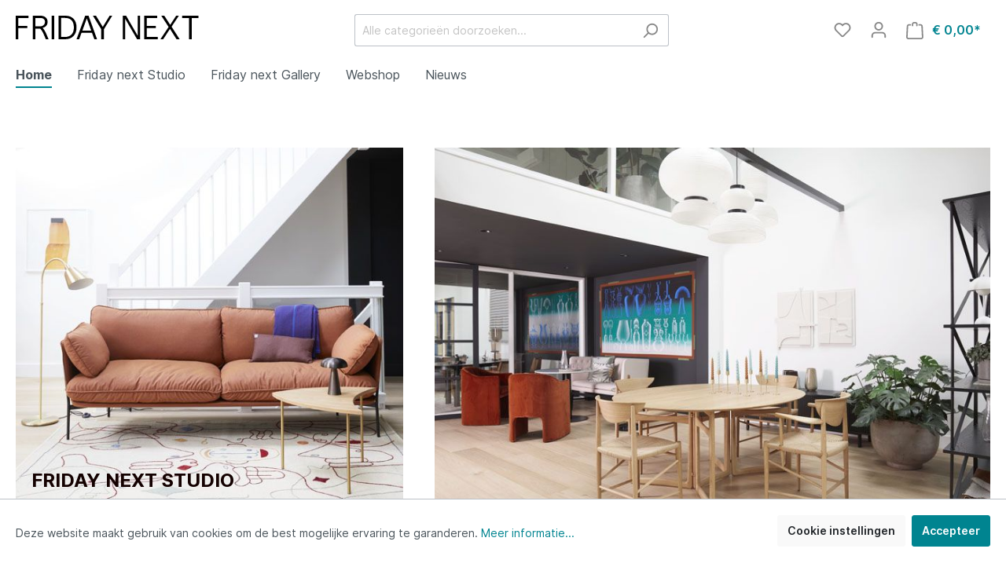

--- FILE ---
content_type: text/html; charset=UTF-8
request_url: https://fridaynext.com/
body_size: 22138
content:

<!DOCTYPE html>

<html lang="nl-NL"
      itemscope="itemscope"
      itemtype="https://schema.org/WebPage">

                            
    <head>
                                    <meta charset="utf-8">
            
                            <meta name="viewport"
                      content="width=device-width, initial-scale=1, shrink-to-fit=no">
            
                            <meta name="author"
                      content=""/>
                <meta name="robots"
                      content="index,follow"/>
                <meta name="revisit-after"
                      content="15 days"/>
                <meta name="keywords"
                      content=""/>
                <meta name="description"
                      content=""/>
            
                            <meta property="og:url"
                      content="https://fridaynext.com/"/>
                <meta property="og:type"
                      content="website"/>
                <meta property="og:site_name"
                      content="FridayNext"/>
                <meta property="og:title"
                      content="Friday Next"/>
                <meta property="og:description"
                      content=""/>
                <meta property="og:image"
                      content="https://fridaynext.com/media/e0/ea/ff/1675888630/logo_fridaynext_(1).svg"/>

                <meta name="twitter:card"
                      content="summary"/>
                <meta name="twitter:site"
                      content="FridayNext"/>
                <meta name="twitter:title"
                      content="Friday Next"/>
                <meta name="twitter:description"
                      content=""/>
                <meta name="twitter:image"
                      content="https://fridaynext.com/media/e0/ea/ff/1675888630/logo_fridaynext_(1).svg"/>
            
                            <meta itemprop="copyrightHolder"
                      content="FridayNext"/>
                <meta itemprop="copyrightYear"
                      content=""/>
                <meta itemprop="isFamilyFriendly"
                      content="false"/>
                <meta itemprop="image"
                      content="https://fridaynext.com/media/e0/ea/ff/1675888630/logo_fridaynext_(1).svg"/>
            
                                                
                    <link rel="shortcut icon"
                  href="https://fridaynext.com/media/23/55/06/1675888630/favicon_fridaynext_(1).png">
        
                            
                            
                                    <link rel="canonical" href="https://fridaynext.com/" />
                    
                    <title itemprop="name">Friday Next</title>
        
                                                                            <link rel="stylesheet"
                      href="https://fridaynext.com/theme/b48fe870cd04138859b8014e71f8acfb/css/all.css?1711028378926596">
                                    

            <link rel="stylesheet" href="https://data.moori.net/fontawesome-free-5.15.4-web/css/all.min.css" crossorigin="anonymous"/>
    
            <link rel="stylesheet" href="https://fridaynext.com/bundles/moorlfoundation/storefront/css/animate.css?171102836989270">
    
    
            <style>
            :root {
                --moorl-advanced-search-width: 600px;
            }
        </style>
    
                        <script>
        window.features = {"V6_5_0_0":false,"v6.5.0.0":false,"PERFORMANCE_TWEAKS":false,"performance.tweaks":false,"FEATURE_NEXT_1797":false,"feature.next.1797":false,"FEATURE_NEXT_16710":false,"feature.next.16710":false,"FEATURE_NEXT_13810":false,"feature.next.13810":false,"FEATURE_NEXT_13250":false,"feature.next.13250":false,"FEATURE_NEXT_17276":false,"feature.next.17276":false,"FEATURE_NEXT_16151":false,"feature.next.16151":false,"FEATURE_NEXT_16155":false,"feature.next.16155":false,"FEATURE_NEXT_19501":false,"feature.next.19501":false,"FEATURE_NEXT_15053":false,"feature.next.15053":false,"FEATURE_NEXT_18215":false,"feature.next.18215":false,"FEATURE_NEXT_15815":false,"feature.next.15815":false,"FEATURE_NEXT_14699":false,"feature.next.14699":false,"FEATURE_NEXT_15707":false,"feature.next.15707":false,"FEATURE_NEXT_14360":false,"feature.next.14360":false,"FEATURE_NEXT_15172":false,"feature.next.15172":false,"FEATURE_NEXT_14001":false,"feature.next.14001":false,"FEATURE_NEXT_7739":false,"feature.next.7739":false,"FEATURE_NEXT_16200":false,"feature.next.16200":false,"FEATURE_NEXT_13410":false,"feature.next.13410":false,"FEATURE_NEXT_15917":false,"feature.next.15917":false,"FEATURE_NEXT_15957":false,"feature.next.15957":false,"FEATURE_NEXT_13601":false,"feature.next.13601":false,"FEATURE_NEXT_16992":false,"feature.next.16992":false,"FEATURE_NEXT_7530":false,"feature.next.7530":false,"FEATURE_NEXT_16824":false,"feature.next.16824":false,"FEATURE_NEXT_16271":false,"feature.next.16271":false,"FEATURE_NEXT_15381":false,"feature.next.15381":false,"FEATURE_NEXT_17275":false,"feature.next.17275":false,"FEATURE_NEXT_17016":false,"feature.next.17016":false,"FEATURE_NEXT_16236":false,"feature.next.16236":false,"FEATURE_NEXT_16640":false,"feature.next.16640":false,"FEATURE_NEXT_17858":false,"feature.next.17858":false,"FEATURE_NEXT_6758":false,"feature.next.6758":false,"FEATURE_NEXT_19048":false,"feature.next.19048":false,"FEATURE_NEXT_19822":false,"feature.next.19822":false,"FEATURE_NEXT_18129":false,"feature.next.18129":false,"FEATURE_NEXT_19163":false,"feature.next.19163":false,"FEATURE_NEXT_18187":false,"feature.next.18187":false,"FEATURE_NEXT_17978":false,"feature.next.17978":false,"FEATURE_NEXT_11634":false,"feature.next.11634":false,"FEATURE_NEXT_21547":false,"feature.next.21547":false,"FEATURE_NEXT_22900":false,"feature.next.22900":false};
    </script>
        
                                                    
                            
            
                
                                    <script>
                    window.useDefaultCookieConsent = true;
                </script>
                    
            </head>

    <body class="is-ctl-navigation is-act-home">

                            <noscript class="noscript-main">
                
    <div role="alert"
         class="alert alert-info alert-has-icon">
                                                                                                                                                                <span class="icon icon-info">
                        <svg xmlns="http://www.w3.org/2000/svg" xmlns:xlink="http://www.w3.org/1999/xlink" width="24" height="24" viewBox="0 0 24 24"><defs><path d="M12 7c.5523 0 1 .4477 1 1s-.4477 1-1 1-1-.4477-1-1 .4477-1 1-1zm1 9c0 .5523-.4477 1-1 1s-1-.4477-1-1v-5c0-.5523.4477-1 1-1s1 .4477 1 1v5zm11-4c0 6.6274-5.3726 12-12 12S0 18.6274 0 12 5.3726 0 12 0s12 5.3726 12 12zM12 2C6.4772 2 2 6.4772 2 12s4.4772 10 10 10 10-4.4772 10-10S17.5228 2 12 2z" id="icons-default-info" /></defs><use xlink:href="#icons-default-info" fill="#758CA3" fill-rule="evenodd" /></svg>
        </span>
                                        
                    <div class="alert-content-container">
                                                    
                                    <div class="alert-content">
                                                    Om alle functies van onze shop te kunnen gebruiken, adviseren wij u om Javascript in uw browser in te schakelen.
                                            </div>
                
                                                                </div>
            </div>
            </noscript>
        
                    <header class="header-main">
                                    <div class="container">
                                        <div class="top-bar d-none d-lg-block">
        <nav class="top-bar-nav">
                                            
                
                                            
                
                                </nav>
    </div>
    
            <div class="row align-items-center header-row">
                            <div class="col-12 col-lg-auto header-logo-col">
                        <div class="header-logo-main">
                    <a class="header-logo-main-link"
               href="/"
               title="Naar de startpagina">
                                    <picture class="header-logo-picture">
                                                                                        <source srcset="https://fridaynext.com/media/23/55/06/1675888630/favicon_fridaynext_%281%29.png"
                                        media="(min-width: 768px) and (max-width: 991px)">
                                                    
                                                                                    <source srcset="https://fridaynext.com/media/23/55/06/1675888630/favicon_fridaynext_%281%29.png"
                                        media="(max-width: 767px)">
                                                    
                                                                                    <img src="https://fridaynext.com/media/e0/ea/ff/1675888630/logo_fridaynext_%281%29.svg"
                                     alt="Naar de startpagina"
                                     class="img-fluid header-logo-main-img"/>
                                                                        </picture>
                            </a>
            </div>
                </div>
            
                            <div class="col-12 order-2 col-sm order-sm-1 header-search-col">
                    <div class="row">
                        <div class="col-sm-auto d-none d-sm-block d-lg-none">
                                                            <div class="nav-main-toggle">
                                                                            <button class="btn nav-main-toggle-btn header-actions-btn"
                                                type="button"
                                                data-offcanvas-menu="true"
                                                aria-label="Menu">
                                                                                                                                                                                                    <span class="icon icon-stack">
                        <svg xmlns="http://www.w3.org/2000/svg" xmlns:xlink="http://www.w3.org/1999/xlink" width="24" height="24" viewBox="0 0 24 24"><defs><path d="M3 13c-.5523 0-1-.4477-1-1s.4477-1 1-1h18c.5523 0 1 .4477 1 1s-.4477 1-1 1H3zm0-7c-.5523 0-1-.4477-1-1s.4477-1 1-1h18c.5523 0 1 .4477 1 1s-.4477 1-1 1H3zm0 14c-.5523 0-1-.4477-1-1s.4477-1 1-1h18c.5523 0 1 .4477 1 1s-.4477 1-1 1H3z" id="icons-default-stack" /></defs><use xlink:href="#icons-default-stack" fill="#758CA3" fill-rule="evenodd" /></svg>
        </span>
                                                                                        </button>
                                                                    </div>
                                                    </div>
                        <div class="col">
                            
    <div class="collapse"
         id="searchCollapse">
        <div class="header-search">
            <form action="/search"
                  method="get"
                  data-search-form="true"
                  data-search-widget-options='{&quot;searchWidgetMinChars&quot;:2}'
                  data-url="/suggest?search="
                  class="header-search-form">
                                    <div class="input-group">
                                                    <input type="search"
                                   name="search"
                                   class="form-control header-search-input"
                                   autocomplete="off"
                                   autocapitalize="off"
                                   placeholder="Alle categorieën doorzoeken..."
                                   aria-label="Alle categorieën doorzoeken..."
                                   value=""
                            >
                        
                                                                                                                <div class="input-group-append">
                                    <button type="submit"
                                            class="btn header-search-btn"
                                            aria-label="Zoeken">
                                        <span class="header-search-icon">
                                                                                                                                                    <span class="icon icon-search">
                        <svg xmlns="http://www.w3.org/2000/svg" xmlns:xlink="http://www.w3.org/1999/xlink" width="24" height="24" viewBox="0 0 24 24"><defs><path d="M10.0944 16.3199 4.707 21.707c-.3905.3905-1.0237.3905-1.4142 0-.3905-.3905-.3905-1.0237 0-1.4142L8.68 14.9056C7.6271 13.551 7 11.8487 7 10c0-4.4183 3.5817-8 8-8s8 3.5817 8 8-3.5817 8-8 8c-1.8487 0-3.551-.627-4.9056-1.6801zM15 16c3.3137 0 6-2.6863 6-6s-2.6863-6-6-6-6 2.6863-6 6 2.6863 6 6 6z" id="icons-default-search" /></defs><use xlink:href="#icons-default-search" fill="#758CA3" fill-rule="evenodd" /></svg>
        </span>
                                            </span>
                                    </button>
                                </div>
                                                                        </div>
                            </form>
        </div>
    </div>
                        </div>
                    </div>
                </div>
            
                            <div class="col-12 order-1 col-sm-auto order-sm-2 header-actions-col">
                    <div class="row no-gutters">
                                                    <div class="col d-sm-none">
                                <div class="menu-button">
                                                                            <button class="btn nav-main-toggle-btn header-actions-btn"
                                                type="button"
                                                data-offcanvas-menu="true"
                                                aria-label="Menu">
                                                                                                                                                                                                    <span class="icon icon-stack">
                        <svg xmlns="http://www.w3.org/2000/svg" xmlns:xlink="http://www.w3.org/1999/xlink" width="24" height="24" viewBox="0 0 24 24"><defs><path d="M3 13c-.5523 0-1-.4477-1-1s.4477-1 1-1h18c.5523 0 1 .4477 1 1s-.4477 1-1 1H3zm0-7c-.5523 0-1-.4477-1-1s.4477-1 1-1h18c.5523 0 1 .4477 1 1s-.4477 1-1 1H3zm0 14c-.5523 0-1-.4477-1-1s.4477-1 1-1h18c.5523 0 1 .4477 1 1s-.4477 1-1 1H3z" id="icons-default-stack" /></defs><use xlink:href="#icons-default-stack" fill="#758CA3" fill-rule="evenodd" /></svg>
        </span>
                                                                                        </button>
                                                                    </div>
                            </div>
                        
                                                    <div class="col-auto d-sm-none">
                                <div class="search-toggle">
                                    <button class="btn header-actions-btn search-toggle-btn js-search-toggle-btn collapsed"
                                            type="button"
                                            data-toggle="collapse"
                                            data-target="#searchCollapse"
                                            aria-expanded="false"
                                            aria-controls="searchCollapse"
                                            aria-label="Zoeken">
                                                                                                                                                <span class="icon icon-search">
                        <svg xmlns="http://www.w3.org/2000/svg" xmlns:xlink="http://www.w3.org/1999/xlink" width="24" height="24" viewBox="0 0 24 24"><defs><path d="M10.0944 16.3199 4.707 21.707c-.3905.3905-1.0237.3905-1.4142 0-.3905-.3905-.3905-1.0237 0-1.4142L8.68 14.9056C7.6271 13.551 7 11.8487 7 10c0-4.4183 3.5817-8 8-8s8 3.5817 8 8-3.5817 8-8 8c-1.8487 0-3.551-.627-4.9056-1.6801zM15 16c3.3137 0 6-2.6863 6-6s-2.6863-6-6-6-6 2.6863-6 6 2.6863 6 6 6z" id="icons-default-search" /></defs><use xlink:href="#icons-default-search" fill="#758CA3" fill-rule="evenodd" /></svg>
        </span>
                                        </button>
                                </div>
                            </div>
                        
                                                                                    <div class="col-auto">
                                    <div class="header-wishlist">
                                        <a class="btn header-wishlist-btn header-actions-btn"
                                           href="/wishlist"
                                           title="Verlanglijst"
                                           aria-label="Verlanglijst">
                                                
            <span class="header-wishlist-icon">
                                                                                                                    <span class="icon icon-heart">
                        <svg xmlns="http://www.w3.org/2000/svg" xmlns:xlink="http://www.w3.org/1999/xlink" width="24" height="24" viewBox="0 0 24 24"><defs><path d="M20.0139 12.2998c1.8224-1.8224 1.8224-4.7772 0-6.5996-1.8225-1.8225-4.7772-1.8225-6.5997 0L12 7.1144l-1.4142-1.4142c-1.8225-1.8225-4.7772-1.8225-6.5997 0-1.8224 1.8224-1.8224 4.7772 0 6.5996l7.519 7.519a.7.7 0 0 0 .9899 0l7.5189-7.519zm1.4142 1.4142-7.519 7.519c-1.0543 1.0544-2.7639 1.0544-3.8183 0L2.572 13.714c-2.6035-2.6035-2.6035-6.8245 0-9.428 2.6035-2.6035 6.8246-2.6035 9.4281 0 2.6035-2.6035 6.8246-2.6035 9.428 0 2.6036 2.6035 2.6036 6.8245 0 9.428z" id="icons-default-heart" /></defs><use xlink:href="#icons-default-heart" fill="#758CA3" fill-rule="evenodd" /></svg>
        </span>
            </span>
    
        
    
    <span class="badge badge-primary header-wishlist-badge"
          id="wishlist-basket"
          data-wishlist-storage="true"
          data-wishlist-storage-options="{&quot;listPath&quot;:&quot;\/wishlist\/list&quot;,&quot;mergePath&quot;:&quot;\/wishlist\/merge&quot;,&quot;tokenMergePath&quot;:&quot;2e375dd08b4dbec675ad9.1ORy19pwACPkuV8y1ido1Wj6FVxSlNI3Ac9-LmBNfe8.v44dvJJEUBGy6Rp04VNZuRyJdhA60LQESqc4SjUMCp-E1wqmuEZFbJaLZw&quot;,&quot;pageletPath&quot;:&quot;\/wishlist\/merge\/pagelet&quot;,&quot;tokenPageletPath&quot;:&quot;397f7507383f1a300c3a86d7201c9b2a.PzEKSUYKLBoNMgtHlnUp3WVgb4WaLlaOcFhcw0gIdfs.bHJiFjU4eEhgAX4W0TBdsgEhHLPtVgnbKDprrRl5GZFrfmIvHz9fY15-Tg&quot;}"
          data-wishlist-widget="true"
          data-wishlist-widget-options="{&quot;showCounter&quot;:true}"
    ></span>
                                        </a>
                                    </div>
                                </div>
                                                    
                                                    <div class="col-auto">
                                <div class="account-menu">
                                        <div class="dropdown">
                    <button class="btn account-menu-btn header-actions-btn"
                    type="button"
                    id="accountWidget"
                    data-offcanvas-account-menu="true"
                    data-toggle="dropdown"
                    aria-haspopup="true"
                    aria-expanded="false"
                    aria-label="Mijn account"
                    title="Mijn account">
                                                                                                                        <span class="icon icon-avatar">
                        <svg xmlns="http://www.w3.org/2000/svg" xmlns:xlink="http://www.w3.org/1999/xlink" width="24" height="24" viewBox="0 0 24 24"><defs><path d="M12 3C9.7909 3 8 4.7909 8 7c0 2.2091 1.7909 4 4 4 2.2091 0 4-1.7909 4-4 0-2.2091-1.7909-4-4-4zm0-2c3.3137 0 6 2.6863 6 6s-2.6863 6-6 6-6-2.6863-6-6 2.6863-6 6-6zM4 22.099c0 .5523-.4477 1-1 1s-1-.4477-1-1V20c0-2.7614 2.2386-5 5-5h10.0007c2.7614 0 5 2.2386 5 5v2.099c0 .5523-.4477 1-1 1s-1-.4477-1-1V20c0-1.6569-1.3431-3-3-3H7c-1.6569 0-3 1.3431-3 3v2.099z" id="icons-default-avatar" /></defs><use xlink:href="#icons-default-avatar" fill="#758CA3" fill-rule="evenodd" /></svg>
        </span>
                </button>
        
                    <div class="dropdown-menu dropdown-menu-right account-menu-dropdown js-account-menu-dropdown"
                 aria-labelledby="accountWidget">
                

        
                                                        <button class="btn btn-light offcanvas-close js-offcanvas-close btn-block sticky-top">
                                                                                                                                                            <span class="icon icon-x icon-sm">
                        <svg xmlns="http://www.w3.org/2000/svg" xmlns:xlink="http://www.w3.org/1999/xlink" width="24" height="24" viewBox="0 0 24 24"><defs><path d="m10.5858 12-7.293-7.2929c-.3904-.3905-.3904-1.0237 0-1.4142.3906-.3905 1.0238-.3905 1.4143 0L12 10.5858l7.2929-7.293c.3905-.3904 1.0237-.3904 1.4142 0 .3905.3906.3905 1.0238 0 1.4143L13.4142 12l7.293 7.2929c.3904.3905.3904 1.0237 0 1.4142-.3906.3905-1.0238.3905-1.4143 0L12 13.4142l-7.2929 7.293c-.3905.3904-1.0237.3904-1.4142 0-.3905-.3906-.3905-1.0238 0-1.4143L10.5858 12z" id="icons-default-x" /></defs><use xlink:href="#icons-default-x" fill="#758CA3" fill-rule="evenodd" /></svg>
        </span>
                            
                                                    Menu sluiten
                                            </button>
                
    
                    <div class="offcanvas-content-container">
                <div class="account-menu">
                                    <div class="dropdown-header account-menu-header">
                    Mijn account
                </div>
                    
                                    <div class="account-menu-login">
                    <a href="/account/login"
                       title="Aanmelden"
                       class="btn btn-primary account-menu-login-button">
                        Aanmelden
                    </a>

                    <div class="account-menu-register">
                        of <a href="/account/login"
                                                            title="registreren">registreren</a>
                    </div>
                </div>
                    
                    <div class="account-menu-links">
                    <div class="header-account-menu">
        <div class="card account-menu-inner">
                                        
                                                    <div class="list-group list-group-flush account-aside-list-group">
                                                                                    <a href="/account"
                                   title="Overzicht"
                                   class="list-group-item list-group-item-action account-aside-item">
                                    Overzicht
                                </a>
                            
                                                            <a href="/account/profile"
                                   title="Jouw profiel"
                                   class="list-group-item list-group-item-action account-aside-item">
                                    Jouw profiel
                                </a>
                            
                                                            <a href="/account/address"
                                   title="Adressen"
                                   class="list-group-item list-group-item-action account-aside-item">
                                    Adressen
                                </a>
                            
                                                            <a href="/account/payment"
                                   title="Betaalwijzen"
                                   class="list-group-item list-group-item-action account-aside-item">
                                    Betaalwijzen
                                </a>
                            
                                                            <a href="/account/order"
                                   title="Bestellingen"
                                   class="list-group-item list-group-item-action account-aside-item">
                                    Bestellingen
                                </a>
                                                                        </div>
                            
                        <a href="/account/mollie/subscriptions"
               title="Abonnementen"
               class="list-group-item list-group-item-action account-aside-item">
                Abonnementen
            </a>
            
                                                </div>
    </div>
            </div>
            </div>
        </div>
                </div>
            </div>
                                </div>
                            </div>
                        
                                                    <div class="col-auto">
                                <div class="header-cart"
                                     data-offcanvas-cart="true">
                                    <a class="btn header-cart-btn header-actions-btn"
                                       href="/checkout/cart"
                                       data-cart-widget="true"
                                       title="Winkelmandje"
                                       aria-label="Winkelmandje">
                                            <span class="header-cart-icon">
                                                                                                                <span class="icon icon-bag">
                        <svg xmlns="http://www.w3.org/2000/svg" xmlns:xlink="http://www.w3.org/1999/xlink" width="24" height="24" viewBox="0 0 24 24"><defs><path d="M5.892 3c.5523 0 1 .4477 1 1s-.4477 1-1 1H3.7895a1 1 0 0 0-.9986.9475l-.7895 15c-.029.5515.3946 1.0221.9987 1.0525h17.8102c.5523 0 1-.4477.9986-1.0525l-.7895-15A1 1 0 0 0 20.0208 5H17.892c-.5523 0-1-.4477-1-1s.4477-1 1-1h2.1288c1.5956 0 2.912 1.249 2.9959 2.8423l.7894 15c.0035.0788.0035.0788.0042.1577 0 1.6569-1.3432 3-3 3H3c-.079-.0007-.079-.0007-.1577-.0041-1.6546-.0871-2.9253-1.499-2.8382-3.1536l.7895-15C.8775 4.249 2.1939 3 3.7895 3H5.892zm4 2c0 .5523-.4477 1-1 1s-1-.4477-1-1V3c0-1.6569 1.3432-3 3-3h2c1.6569 0 3 1.3431 3 3v2c0 .5523-.4477 1-1 1s-1-.4477-1-1V3c0-.5523-.4477-1-1-1h-2c-.5523 0-1 .4477-1 1v2z" id="icons-default-bag" /></defs><use xlink:href="#icons-default-bag" fill="#758CA3" fill-rule="evenodd" /></svg>
        </span>
        </span>
        <span class="header-cart-total">
        € 0,00*
    </span>
                                    </a>
                                </div>
                            </div>
                                            </div>
                </div>
                    </div>
                        </div>
                            </header>
        
                    <div class="nav-main">
                                    
    <div class="main-navigation"
         id="mainNavigation"
         data-flyout-menu="true">
                    <div class="container">
                                    <nav class="nav main-navigation-menu"
                        itemscope="itemscope"
                        itemtype="http://schema.org/SiteNavigationElement">
                        
                                                                                    <a class="nav-link main-navigation-link active home-link"
                                    href="/"
                                    itemprop="url"
                                    title="Home">
                                    <div class="main-navigation-link-text">
                                        <span itemprop="name">Home</span>
                                    </div>
                                </a>
                                                    
                                                    
                                                                                            
                                                                
                                                                                                            <a class="nav-link main-navigation-link"
                                           href="https://fridaynext.com/Friday-next-Studio/"
                                           itemprop="url"
                                           data-flyout-menu-trigger="9420e4ae1df54cb8b8d19a1034b0db3f"                                                                                      title="Friday next Studio">
                                            <div class="main-navigation-link-text">
                                                <span itemprop="name">Friday next Studio</span>
                                            </div>
                                        </a>
                                                                                                                                                                
                                                                
                                                                                                            <a class="nav-link main-navigation-link"
                                           href="https://fridaynext.com/Friday-next-Gallery/"
                                           itemprop="url"
                                           data-flyout-menu-trigger="f3e3c18defd1431591d991e6357fd41f"                                                                                      title="Friday next Gallery">
                                            <div class="main-navigation-link-text">
                                                <span itemprop="name">Friday next Gallery</span>
                                            </div>
                                        </a>
                                                                                                                                                                
                                                                
                                                                                                            <a class="nav-link main-navigation-link"
                                           href="https://fridaynext.com/Webshop/"
                                           itemprop="url"
                                           data-flyout-menu-trigger="f1673504ffe64e5f82810629bb22ae58"                                                                                      title="Webshop">
                                            <div class="main-navigation-link-text">
                                                <span itemprop="name">Webshop</span>
                                            </div>
                                        </a>
                                                                                                                                                                
                                                                
                                                                                                            <a class="nav-link main-navigation-link"
                                           href="https://fridaynext.com/Nieuws/"
                                           itemprop="url"
                                           data-flyout-menu-trigger="f15d18cc03204f6dbbaf89ca58e85bad"                                                                                      title="Nieuws">
                                            <div class="main-navigation-link-text">
                                                <span itemprop="name">Nieuws</span>
                                            </div>
                                        </a>
                                                                                                                                            </nav>
                            </div>
        
                                                                                                                                                                                                                                                                                                
                                                <div class="navigation-flyouts">
                                                                                                                                                                <div class="navigation-flyout"
                                             data-flyout-menu-id="9420e4ae1df54cb8b8d19a1034b0db3f">
                                            <div class="container">
                                                                                                                        <div class="row navigation-flyout-bar">
                            <div class="col">
                    <div class="navigation-flyout-category-link">
                                                                                    <a class="nav-link"
                                   href="https://fridaynext.com/Friday-next-Studio/"
                                   itemprop="url"
                                   title="Friday next Studio">
                                                                            Toon alles Friday next Studio
                                                                                                                                                <span class="icon icon-arrow-right icon-primary">
                        <svg xmlns="http://www.w3.org/2000/svg" xmlns:xlink="http://www.w3.org/1999/xlink" width="16" height="16" viewBox="0 0 16 16"><defs><path id="icons-solid-arrow-right" d="M6.7071 6.2929c-.3905-.3905-1.0237-.3905-1.4142 0-.3905.3905-.3905 1.0237 0 1.4142l3 3c.3905.3905 1.0237.3905 1.4142 0l3-3c.3905-.3905.3905-1.0237 0-1.4142-.3905-.3905-1.0237-.3905-1.4142 0L9 8.5858l-2.2929-2.293z" /></defs><use transform="rotate(-90 9 8.5)" xlink:href="#icons-solid-arrow-right" fill="#758CA3" fill-rule="evenodd" /></svg>
        </span>
                                                                        </a>
                                                                        </div>
                </div>
            
                            <div class="col-auto">
                    <div class="navigation-flyout-close js-close-flyout-menu">
                                                                                                                                                                                            <span class="icon icon-x">
                        <svg xmlns="http://www.w3.org/2000/svg" xmlns:xlink="http://www.w3.org/1999/xlink" width="24" height="24" viewBox="0 0 24 24"><defs><path d="m10.5858 12-7.293-7.2929c-.3904-.3905-.3904-1.0237 0-1.4142.3906-.3905 1.0238-.3905 1.4143 0L12 10.5858l7.2929-7.293c.3905-.3904 1.0237-.3904 1.4142 0 .3905.3906.3905 1.0238 0 1.4143L13.4142 12l7.293 7.2929c.3904.3905.3904 1.0237 0 1.4142-.3906.3905-1.0238.3905-1.4143 0L12 13.4142l-7.2929 7.293c-.3905.3904-1.0237.3904-1.4142 0-.3905-.3906-.3905-1.0238 0-1.4143L10.5858 12z" id="icons-default-x" /></defs><use xlink:href="#icons-default-x" fill="#758CA3" fill-rule="evenodd" /></svg>
        </span>
                                                                            </div>
                </div>
                    </div>
    
            <div class="row navigation-flyout-content">
                            <div class="col">
                    <div class="navigation-flyout-categories">
                                                        
                    
    
    <div class="row navigation-flyout-categories is-level-0">
                                            
                            <div class="col-3 navigation-flyout-col">
                                                                        <a class="nav-item nav-link navigation-flyout-link is-level-0"
                               href="https://fridaynext.com/Friday-next-Studio/Interieuradvies/"
                               itemprop="url"
                                                              title="Interieuradvies">
                                <span itemprop="name">Interieuradvies</span>
                            </a>
                                            
                                                                            
        
    
    <div class="navigation-flyout-categories is-level-1">
            </div>
                                                            </div>
                                                        
                            <div class="col-3 navigation-flyout-col">
                                                                        <a class="nav-item nav-link navigation-flyout-link is-level-0"
                               href="https://fridaynext.com/Friday-next-Studio/Portfolio-particulieren/"
                               itemprop="url"
                                                              title="Portfolio particulieren">
                                <span itemprop="name">Portfolio particulieren</span>
                            </a>
                                            
                                                                            
        
    
    <div class="navigation-flyout-categories is-level-1">
            </div>
                                                            </div>
                                                        
                            <div class="col-3 navigation-flyout-col">
                                                                        <a class="nav-item nav-link navigation-flyout-link is-level-0"
                               href="https://fridaynext.com/Friday-next-Studio/Portfolio-bedrijven/"
                               itemprop="url"
                                                              title="Portfolio bedrijven">
                                <span itemprop="name">Portfolio bedrijven</span>
                            </a>
                                            
                                                                            
        
    
    <div class="navigation-flyout-categories is-level-1">
            </div>
                                                            </div>
                        </div>
                                            </div>
                </div>
            
                                                </div>
                                                                                                </div>
                                        </div>
                                                                                                                                                                                                            <div class="navigation-flyout"
                                             data-flyout-menu-id="f3e3c18defd1431591d991e6357fd41f">
                                            <div class="container">
                                                                                                                        <div class="row navigation-flyout-bar">
                            <div class="col">
                    <div class="navigation-flyout-category-link">
                                                                                    <a class="nav-link"
                                   href="https://fridaynext.com/Friday-next-Gallery/"
                                   itemprop="url"
                                   title="Friday next Gallery">
                                                                            Toon alles Friday next Gallery
                                                                                                                                                <span class="icon icon-arrow-right icon-primary">
                        <svg xmlns="http://www.w3.org/2000/svg" xmlns:xlink="http://www.w3.org/1999/xlink" width="16" height="16" viewBox="0 0 16 16"><defs><path id="icons-solid-arrow-right" d="M6.7071 6.2929c-.3905-.3905-1.0237-.3905-1.4142 0-.3905.3905-.3905 1.0237 0 1.4142l3 3c.3905.3905 1.0237.3905 1.4142 0l3-3c.3905-.3905.3905-1.0237 0-1.4142-.3905-.3905-1.0237-.3905-1.4142 0L9 8.5858l-2.2929-2.293z" /></defs><use transform="rotate(-90 9 8.5)" xlink:href="#icons-solid-arrow-right" fill="#758CA3" fill-rule="evenodd" /></svg>
        </span>
                                                                        </a>
                                                                        </div>
                </div>
            
                            <div class="col-auto">
                    <div class="navigation-flyout-close js-close-flyout-menu">
                                                                                                                                                                                            <span class="icon icon-x">
                        <svg xmlns="http://www.w3.org/2000/svg" xmlns:xlink="http://www.w3.org/1999/xlink" width="24" height="24" viewBox="0 0 24 24"><defs><path d="m10.5858 12-7.293-7.2929c-.3904-.3905-.3904-1.0237 0-1.4142.3906-.3905 1.0238-.3905 1.4143 0L12 10.5858l7.2929-7.293c.3905-.3904 1.0237-.3904 1.4142 0 .3905.3906.3905 1.0238 0 1.4143L13.4142 12l7.293 7.2929c.3904.3905.3904 1.0237 0 1.4142-.3906.3905-1.0238.3905-1.4143 0L12 13.4142l-7.2929 7.293c-.3905.3904-1.0237.3904-1.4142 0-.3905-.3906-.3905-1.0238 0-1.4143L10.5858 12z" id="icons-default-x" /></defs><use xlink:href="#icons-default-x" fill="#758CA3" fill-rule="evenodd" /></svg>
        </span>
                                                                            </div>
                </div>
                    </div>
    
            <div class="row navigation-flyout-content">
                            <div class="col">
                    <div class="navigation-flyout-categories">
                                                        
                    
    
    <div class="row navigation-flyout-categories is-level-0">
                                            
                            <div class="col-3 navigation-flyout-col">
                                                                        <a class="nav-item nav-link navigation-flyout-link is-level-0"
                               href="https://fridaynext.com/Friday-next-Gallery/Merken/"
                               itemprop="url"
                                                              title="Merken">
                                <span itemprop="name">Merken</span>
                            </a>
                                            
                                                                            
        
    
    <div class="navigation-flyout-categories is-level-1">
            </div>
                                                            </div>
                                                        
                            <div class="col-3 navigation-flyout-col">
                                                                        <a class="nav-item nav-link navigation-flyout-link is-level-0"
                               href="https://fridaynext.com/Friday-next-Gallery/Tradition/"
                               itemprop="url"
                                                              title="&amp;Tradition">
                                <span itemprop="name">&amp;Tradition</span>
                            </a>
                                            
                                                                            
        
    
    <div class="navigation-flyout-categories is-level-1">
            </div>
                                                            </div>
                                                        
                            <div class="col-3 navigation-flyout-col">
                                                                        <a class="nav-item nav-link navigation-flyout-link is-level-0"
                               href="https://fridaynext.com/Friday-next-Gallery/The-Wrong-Shop/"
                               itemprop="url"
                                                              title="The Wrong Shop">
                                <span itemprop="name">The Wrong Shop</span>
                            </a>
                                            
                                                                            
        
    
    <div class="navigation-flyout-categories is-level-1">
            </div>
                                                            </div>
                                                        
                            <div class="col-3 navigation-flyout-col">
                                                                        <a class="nav-item nav-link navigation-flyout-link is-level-0"
                               href="https://fridaynext.com/Friday-next-Gallery/Atelier-Plateau/"
                               itemprop="url"
                                                              title="Atelier Plateau">
                                <span itemprop="name">Atelier Plateau</span>
                            </a>
                                            
                                                                            
        
    
    <div class="navigation-flyout-categories is-level-1">
            </div>
                                                            </div>
                        </div>
                                            </div>
                </div>
            
                                                </div>
                                                                                                </div>
                                        </div>
                                                                                                                                                                                                            <div class="navigation-flyout"
                                             data-flyout-menu-id="f1673504ffe64e5f82810629bb22ae58">
                                            <div class="container">
                                                                                                                        <div class="row navigation-flyout-bar">
                            <div class="col">
                    <div class="navigation-flyout-category-link">
                                                                                    <a class="nav-link"
                                   href="https://fridaynext.com/Webshop/"
                                   itemprop="url"
                                   title="Webshop">
                                                                            Toon alles Webshop
                                                                                                                                                <span class="icon icon-arrow-right icon-primary">
                        <svg xmlns="http://www.w3.org/2000/svg" xmlns:xlink="http://www.w3.org/1999/xlink" width="16" height="16" viewBox="0 0 16 16"><defs><path id="icons-solid-arrow-right" d="M6.7071 6.2929c-.3905-.3905-1.0237-.3905-1.4142 0-.3905.3905-.3905 1.0237 0 1.4142l3 3c.3905.3905 1.0237.3905 1.4142 0l3-3c.3905-.3905.3905-1.0237 0-1.4142-.3905-.3905-1.0237-.3905-1.4142 0L9 8.5858l-2.2929-2.293z" /></defs><use transform="rotate(-90 9 8.5)" xlink:href="#icons-solid-arrow-right" fill="#758CA3" fill-rule="evenodd" /></svg>
        </span>
                                                                        </a>
                                                                        </div>
                </div>
            
                            <div class="col-auto">
                    <div class="navigation-flyout-close js-close-flyout-menu">
                                                                                                                                                                                            <span class="icon icon-x">
                        <svg xmlns="http://www.w3.org/2000/svg" xmlns:xlink="http://www.w3.org/1999/xlink" width="24" height="24" viewBox="0 0 24 24"><defs><path d="m10.5858 12-7.293-7.2929c-.3904-.3905-.3904-1.0237 0-1.4142.3906-.3905 1.0238-.3905 1.4143 0L12 10.5858l7.2929-7.293c.3905-.3904 1.0237-.3904 1.4142 0 .3905.3906.3905 1.0238 0 1.4143L13.4142 12l7.293 7.2929c.3904.3905.3904 1.0237 0 1.4142-.3906.3905-1.0238.3905-1.4143 0L12 13.4142l-7.2929 7.293c-.3905.3904-1.0237.3904-1.4142 0-.3905-.3906-.3905-1.0238 0-1.4143L10.5858 12z" id="icons-default-x" /></defs><use xlink:href="#icons-default-x" fill="#758CA3" fill-rule="evenodd" /></svg>
        </span>
                                                                            </div>
                </div>
                    </div>
    
            <div class="row navigation-flyout-content">
                            <div class="col">
                    <div class="navigation-flyout-categories">
                                                        
                    
    
    <div class="row navigation-flyout-categories is-level-0">
                                            
                            <div class="col-3 navigation-flyout-col">
                                                                        <a class="nav-item nav-link navigation-flyout-link is-level-0"
                               href="https://fridaynext.com/Webshop/Meubels/"
                               itemprop="url"
                                                              title="Meubels">
                                <span itemprop="name">Meubels</span>
                            </a>
                                            
                                                                            
        
    
    <div class="navigation-flyout-categories is-level-1">
                                            
                            <div class="navigation-flyout-col">
                                                                        <a class="nav-item nav-link navigation-flyout-link is-level-1"
                               href="https://fridaynext.com/Webshop/Meubels/Stoelen/"
                               itemprop="url"
                                                              title="Stoelen">
                                <span itemprop="name">Stoelen</span>
                            </a>
                                            
                                                                            
        
    
    <div class="navigation-flyout-categories is-level-2">
            </div>
                                                            </div>
                                                        
                            <div class="navigation-flyout-col">
                                                                        <a class="nav-item nav-link navigation-flyout-link is-level-1"
                               href="https://fridaynext.com/Webshop/Meubels/Krukken/"
                               itemprop="url"
                                                              title="Krukken">
                                <span itemprop="name">Krukken</span>
                            </a>
                                            
                                                                            
        
    
    <div class="navigation-flyout-categories is-level-2">
            </div>
                                                            </div>
                                                        
                            <div class="navigation-flyout-col">
                                                                        <a class="nav-item nav-link navigation-flyout-link is-level-1"
                               href="https://fridaynext.com/Webshop/Meubels/Tafels/"
                               itemprop="url"
                                                              title="Tafels">
                                <span itemprop="name">Tafels</span>
                            </a>
                                            
                                                                            
        
    
    <div class="navigation-flyout-categories is-level-2">
            </div>
                                                            </div>
                                                        
                            <div class="navigation-flyout-col">
                                                                        <a class="nav-item nav-link navigation-flyout-link is-level-1"
                               href="https://fridaynext.com/Webshop/Meubels/Banken/"
                               itemprop="url"
                                                              title="Banken">
                                <span itemprop="name">Banken</span>
                            </a>
                                            
                                                                            
        
    
    <div class="navigation-flyout-categories is-level-2">
            </div>
                                                            </div>
                                                        
                            <div class="navigation-flyout-col">
                                                                        <a class="nav-item nav-link navigation-flyout-link is-level-1"
                               href="https://fridaynext.com/Webshop/Meubels/Opbergen/"
                               itemprop="url"
                                                              title="Opbergen">
                                <span itemprop="name">Opbergen</span>
                            </a>
                                            
                                                                            
        
    
    <div class="navigation-flyout-categories is-level-2">
            </div>
                                                            </div>
                                                        
                            <div class="navigation-flyout-col">
                                                                        <a class="nav-item nav-link navigation-flyout-link is-level-1"
                               href="https://fridaynext.com/Webshop/Meubels/Slapen/"
                               itemprop="url"
                                                              title="Slapen">
                                <span itemprop="name">Slapen</span>
                            </a>
                                            
                                                                            
        
    
    <div class="navigation-flyout-categories is-level-2">
            </div>
                                                            </div>
                        </div>
                                                            </div>
                                                        
                            <div class="col-3 navigation-flyout-col">
                                                                        <a class="nav-item nav-link navigation-flyout-link is-level-0"
                               href="https://fridaynext.com/Webshop/Verlichting/"
                               itemprop="url"
                                                              title="Verlichting">
                                <span itemprop="name">Verlichting</span>
                            </a>
                                            
                                                                            
        
    
    <div class="navigation-flyout-categories is-level-1">
                                            
                            <div class="navigation-flyout-col">
                                                                        <a class="nav-item nav-link navigation-flyout-link is-level-1"
                               href="https://fridaynext.com/Webshop/Verlichting/Hanglampen/"
                               itemprop="url"
                                                              title="Hanglampen">
                                <span itemprop="name">Hanglampen</span>
                            </a>
                                            
                                                                            
        
    
    <div class="navigation-flyout-categories is-level-2">
            </div>
                                                            </div>
                                                        
                            <div class="navigation-flyout-col">
                                                                        <a class="nav-item nav-link navigation-flyout-link is-level-1"
                               href="https://fridaynext.com/Webshop/Verlichting/Vloerlampen/"
                               itemprop="url"
                                                              title="Vloerlampen">
                                <span itemprop="name">Vloerlampen</span>
                            </a>
                                            
                                                                            
        
    
    <div class="navigation-flyout-categories is-level-2">
            </div>
                                                            </div>
                                                        
                            <div class="navigation-flyout-col">
                                                                        <a class="nav-item nav-link navigation-flyout-link is-level-1"
                               href="https://fridaynext.com/Webshop/Verlichting/Plafondlampen/"
                               itemprop="url"
                                                              title="Plafondlampen">
                                <span itemprop="name">Plafondlampen</span>
                            </a>
                                            
                                                                            
        
    
    <div class="navigation-flyout-categories is-level-2">
            </div>
                                                            </div>
                                                        
                            <div class="navigation-flyout-col">
                                                                        <a class="nav-item nav-link navigation-flyout-link is-level-1"
                               href="https://fridaynext.com/Webshop/Verlichting/Tafellampen/"
                               itemprop="url"
                                                              title="Tafellampen">
                                <span itemprop="name">Tafellampen</span>
                            </a>
                                            
                                                                            
        
    
    <div class="navigation-flyout-categories is-level-2">
            </div>
                                                            </div>
                                                        
                            <div class="navigation-flyout-col">
                                                                        <a class="nav-item nav-link navigation-flyout-link is-level-1"
                               href="https://fridaynext.com/Webshop/Verlichting/Bureaulampen/"
                               itemprop="url"
                                                              title="Bureaulampen">
                                <span itemprop="name">Bureaulampen</span>
                            </a>
                                            
                                                                            
        
    
    <div class="navigation-flyout-categories is-level-2">
            </div>
                                                            </div>
                                                        
                            <div class="navigation-flyout-col">
                                                                        <a class="nav-item nav-link navigation-flyout-link is-level-1"
                               href="https://fridaynext.com/Webshop/Verlichting/Wandlampen/"
                               itemprop="url"
                                                              title="Wandlampen">
                                <span itemprop="name">Wandlampen</span>
                            </a>
                                            
                                                                            
        
    
    <div class="navigation-flyout-categories is-level-2">
            </div>
                                                            </div>
                        </div>
                                                            </div>
                                                        
                            <div class="col-3 navigation-flyout-col">
                                                                        <a class="nav-item nav-link navigation-flyout-link is-level-0"
                               href="https://fridaynext.com/Webshop/Accessoires/"
                               itemprop="url"
                                                              title="Accessoires">
                                <span itemprop="name">Accessoires</span>
                            </a>
                                            
                                                                            
        
    
    <div class="navigation-flyout-categories is-level-1">
                                            
                            <div class="navigation-flyout-col">
                                                                        <a class="nav-item nav-link navigation-flyout-link is-level-1"
                               href="https://fridaynext.com/Webshop/Accessoires/Badkamer/"
                               itemprop="url"
                                                              title="Badkamer">
                                <span itemprop="name">Badkamer</span>
                            </a>
                                            
                                                                            
        
    
    <div class="navigation-flyout-categories is-level-2">
            </div>
                                                            </div>
                                                        
                            <div class="navigation-flyout-col">
                                                                        <a class="nav-item nav-link navigation-flyout-link is-level-1"
                               href="https://fridaynext.com/Webshop/Accessoires/Slapen/"
                               itemprop="url"
                                                              title="Slapen">
                                <span itemprop="name">Slapen</span>
                            </a>
                                            
                                                                            
        
    
    <div class="navigation-flyout-categories is-level-2">
            </div>
                                                            </div>
                                                        
                            <div class="navigation-flyout-col">
                                                                        <a class="nav-item nav-link navigation-flyout-link is-level-1"
                               href="https://fridaynext.com/Webshop/Accessoires/Servies-en-koken/"
                               itemprop="url"
                                                              title="Servies en koken">
                                <span itemprop="name">Servies en koken</span>
                            </a>
                                            
                                                                            
        
    
    <div class="navigation-flyout-categories is-level-2">
            </div>
                                                            </div>
                                                        
                            <div class="navigation-flyout-col">
                                                                        <a class="nav-item nav-link navigation-flyout-link is-level-1"
                               href="https://fridaynext.com/Webshop/Accessoires/Objecten/"
                               itemprop="url"
                                                              title="Objecten">
                                <span itemprop="name">Objecten</span>
                            </a>
                                            
                                                                            
        
    
    <div class="navigation-flyout-categories is-level-2">
            </div>
                                                            </div>
                                                        
                            <div class="navigation-flyout-col">
                                                                        <a class="nav-item nav-link navigation-flyout-link is-level-1"
                               href="https://fridaynext.com/Webshop/Accessoires/Wonen/"
                               itemprop="url"
                                                              title="Wonen">
                                <span itemprop="name">Wonen</span>
                            </a>
                                            
                                                                            
        
    
    <div class="navigation-flyout-categories is-level-2">
            </div>
                                                            </div>
                        </div>
                                                            </div>
                                                        
                            <div class="col-3 navigation-flyout-col">
                                                                        <a class="nav-item nav-link navigation-flyout-link is-level-0"
                               href="https://fridaynext.com/Webshop/Kunst/"
                               itemprop="url"
                                                              title="Kunst">
                                <span itemprop="name">Kunst</span>
                            </a>
                                            
                                                                            
        
    
    <div class="navigation-flyout-categories is-level-1">
                                            
                            <div class="navigation-flyout-col">
                                                                        <a class="nav-item nav-link navigation-flyout-link is-level-1"
                               href="https://fridaynext.com/Webshop/Kunst/Posters/"
                               itemprop="url"
                                                              title="Posters">
                                <span itemprop="name">Posters</span>
                            </a>
                                            
                                                                            
        
    
    <div class="navigation-flyout-categories is-level-2">
            </div>
                                                            </div>
                                                        
                            <div class="navigation-flyout-col">
                                                                        <a class="nav-item nav-link navigation-flyout-link is-level-1"
                               href="https://fridaynext.com/Webshop/Kunst/Posters-met-frame/"
                               itemprop="url"
                                                              title="Posters met frame">
                                <span itemprop="name">Posters met frame</span>
                            </a>
                                            
                                                                            
        
    
    <div class="navigation-flyout-categories is-level-2">
            </div>
                                                            </div>
                                                        
                            <div class="navigation-flyout-col">
                                                                        <a class="nav-item nav-link navigation-flyout-link is-level-1"
                               href="https://fridaynext.com/Webshop/Kunst/Overige-kunst/"
                               itemprop="url"
                                                              title="Overige kunst">
                                <span itemprop="name">Overige kunst</span>
                            </a>
                                            
                                                                            
        
    
    <div class="navigation-flyout-categories is-level-2">
            </div>
                                                            </div>
                        </div>
                                                            </div>
                                                        
                            <div class="col-3 navigation-flyout-col">
                                                                        <a class="nav-item nav-link navigation-flyout-link is-level-0"
                               href="https://fridaynext.com/Webshop/Mode/"
                               itemprop="url"
                                                              title="Mode">
                                <span itemprop="name">Mode</span>
                            </a>
                                            
                                                                            
        
    
    <div class="navigation-flyout-categories is-level-1">
            </div>
                                                            </div>
                                                        
                            <div class="col-3 navigation-flyout-col">
                                                                        <a class="nav-item nav-link navigation-flyout-link is-level-0"
                               href="https://fridaynext.com/Webshop/SALE/"
                               itemprop="url"
                                                              title="SALE">
                                <span itemprop="name">SALE</span>
                            </a>
                                            
                                                                            
        
    
    <div class="navigation-flyout-categories is-level-1">
            </div>
                                                            </div>
                        </div>
                                            </div>
                </div>
            
                                                </div>
                                                                                                </div>
                                        </div>
                                                                                                                                                                                                            <div class="navigation-flyout"
                                             data-flyout-menu-id="f15d18cc03204f6dbbaf89ca58e85bad">
                                            <div class="container">
                                                                                                                        <div class="row navigation-flyout-bar">
                            <div class="col">
                    <div class="navigation-flyout-category-link">
                                                                                    <a class="nav-link"
                                   href="https://fridaynext.com/Nieuws/"
                                   itemprop="url"
                                   title="Nieuws">
                                                                            Toon alles Nieuws
                                                                                                                                                <span class="icon icon-arrow-right icon-primary">
                        <svg xmlns="http://www.w3.org/2000/svg" xmlns:xlink="http://www.w3.org/1999/xlink" width="16" height="16" viewBox="0 0 16 16"><defs><path id="icons-solid-arrow-right" d="M6.7071 6.2929c-.3905-.3905-1.0237-.3905-1.4142 0-.3905.3905-.3905 1.0237 0 1.4142l3 3c.3905.3905 1.0237.3905 1.4142 0l3-3c.3905-.3905.3905-1.0237 0-1.4142-.3905-.3905-1.0237-.3905-1.4142 0L9 8.5858l-2.2929-2.293z" /></defs><use transform="rotate(-90 9 8.5)" xlink:href="#icons-solid-arrow-right" fill="#758CA3" fill-rule="evenodd" /></svg>
        </span>
                                                                        </a>
                                                                        </div>
                </div>
            
                            <div class="col-auto">
                    <div class="navigation-flyout-close js-close-flyout-menu">
                                                                                                                                                                                            <span class="icon icon-x">
                        <svg xmlns="http://www.w3.org/2000/svg" xmlns:xlink="http://www.w3.org/1999/xlink" width="24" height="24" viewBox="0 0 24 24"><defs><path d="m10.5858 12-7.293-7.2929c-.3904-.3905-.3904-1.0237 0-1.4142.3906-.3905 1.0238-.3905 1.4143 0L12 10.5858l7.2929-7.293c.3905-.3904 1.0237-.3904 1.4142 0 .3905.3906.3905 1.0238 0 1.4143L13.4142 12l7.293 7.2929c.3904.3905.3904 1.0237 0 1.4142-.3906.3905-1.0238.3905-1.4143 0L12 13.4142l-7.2929 7.293c-.3905.3904-1.0237.3904-1.4142 0-.3905-.3906-.3905-1.0238 0-1.4143L10.5858 12z" id="icons-default-x" /></defs><use xlink:href="#icons-default-x" fill="#758CA3" fill-rule="evenodd" /></svg>
        </span>
                                                                            </div>
                </div>
                    </div>
    
            <div class="row navigation-flyout-content">
                            <div class="col">
                    <div class="navigation-flyout-categories">
                                                        
                    
    
    <div class="row navigation-flyout-categories is-level-0">
                                            
                            <div class="col-3 navigation-flyout-col">
                                                                        <a class="nav-item nav-link navigation-flyout-link is-level-0"
                               href="https://fridaynext.com/Nieuws/Nieuw/"
                               itemprop="url"
                                                              title="Nieuw">
                                <span itemprop="name">Nieuw</span>
                            </a>
                                            
                                                                            
        
    
    <div class="navigation-flyout-categories is-level-1">
            </div>
                                                            </div>
                                                        
                            <div class="col-3 navigation-flyout-col">
                                                                        <a class="nav-item nav-link navigation-flyout-link is-level-0"
                               href="https://fridaynext.com/Nieuws/Evenementen/"
                               itemprop="url"
                                                              title="Evenementen">
                                <span itemprop="name">Evenementen</span>
                            </a>
                                            
                                                                            
        
    
    <div class="navigation-flyout-categories is-level-1">
            </div>
                                                            </div>
                        </div>
                                            </div>
                </div>
            
                                                </div>
                                                                                                </div>
                                        </div>
                                                                                                                                            </div>
                                        </div>
                            </div>
        
                                    <div class="d-none js-navigation-offcanvas-initial-content is-root">
                                            

        
                                                        <button class="btn btn-light offcanvas-close js-offcanvas-close btn-block sticky-top">
                                                                                                                                                            <span class="icon icon-x icon-sm">
                        <svg xmlns="http://www.w3.org/2000/svg" xmlns:xlink="http://www.w3.org/1999/xlink" width="24" height="24" viewBox="0 0 24 24"><defs><path d="m10.5858 12-7.293-7.2929c-.3904-.3905-.3904-1.0237 0-1.4142.3906-.3905 1.0238-.3905 1.4143 0L12 10.5858l7.2929-7.293c.3905-.3904 1.0237-.3904 1.4142 0 .3905.3906.3905 1.0238 0 1.4143L13.4142 12l7.293 7.2929c.3904.3905.3904 1.0237 0 1.4142-.3906.3905-1.0238.3905-1.4143 0L12 13.4142l-7.2929 7.293c-.3905.3904-1.0237.3904-1.4142 0-.3905-.3906-.3905-1.0238 0-1.4143L10.5858 12z" id="icons-default-x" /></defs><use xlink:href="#icons-default-x" fill="#758CA3" fill-rule="evenodd" /></svg>
        </span>
                            
                                                    Menu sluiten
                                            </button>
                
    
                    <div class="offcanvas-content-container">
                        <nav class="nav navigation-offcanvas-actions">
                                
                
                                
                        </nav>
    
    
    <div class="navigation-offcanvas-container js-navigation-offcanvas">
        <div class="navigation-offcanvas-overlay-content js-navigation-offcanvas-overlay-content">
                                <div class="navigation-offcanvas-headline">
                    Categorieën
            </div>
            
            <ul class="list-unstyled navigation-offcanvas-list">
                
                                                    
<li class="navigation-offcanvas-list-item">
            <a class="navigation-offcanvas-link nav-item nav-link js-navigation-offcanvas-link"
           href="https://fridaynext.com/Friday-next-Studio/"
                            data-href="/widgets/menu/offcanvas?navigationId=9420e4ae1df54cb8b8d19a1034b0db3f"
                       itemprop="url"
                       title="Friday next Studio">
                            <span itemprop="name">Friday next Studio</span>
                                                            <span
                            class="navigation-offcanvas-link-icon js-navigation-offcanvas-loading-icon">
                                                                                                                                    <span class="icon icon-arrow-medium-right icon-sm">
                        <svg xmlns="http://www.w3.org/2000/svg" xmlns:xlink="http://www.w3.org/1999/xlink" width="16" height="16" viewBox="0 0 16 16"><defs><path id="icons-solid-arrow-medium-right" d="M4.7071 5.2929c-.3905-.3905-1.0237-.3905-1.4142 0-.3905.3905-.3905 1.0237 0 1.4142l4 4c.3905.3905 1.0237.3905 1.4142 0l4-4c.3905-.3905.3905-1.0237 0-1.4142-.3905-.3905-1.0237-.3905-1.4142 0L8 8.5858l-3.2929-3.293z" /></defs><use transform="rotate(-90 8 8)" xlink:href="#icons-solid-arrow-medium-right" fill="#758CA3" fill-rule="evenodd" /></svg>
        </span>
                            </span>
                                                        </a>
    </li>
                                    
<li class="navigation-offcanvas-list-item">
            <a class="navigation-offcanvas-link nav-item nav-link js-navigation-offcanvas-link"
           href="https://fridaynext.com/Friday-next-Gallery/"
                            data-href="/widgets/menu/offcanvas?navigationId=f3e3c18defd1431591d991e6357fd41f"
                       itemprop="url"
                       title="Friday next Gallery">
                            <span itemprop="name">Friday next Gallery</span>
                                                            <span
                            class="navigation-offcanvas-link-icon js-navigation-offcanvas-loading-icon">
                                                                                                                                    <span class="icon icon-arrow-medium-right icon-sm">
                        <svg xmlns="http://www.w3.org/2000/svg" xmlns:xlink="http://www.w3.org/1999/xlink" width="16" height="16" viewBox="0 0 16 16"><defs><path id="icons-solid-arrow-medium-right" d="M4.7071 5.2929c-.3905-.3905-1.0237-.3905-1.4142 0-.3905.3905-.3905 1.0237 0 1.4142l4 4c.3905.3905 1.0237.3905 1.4142 0l4-4c.3905-.3905.3905-1.0237 0-1.4142-.3905-.3905-1.0237-.3905-1.4142 0L8 8.5858l-3.2929-3.293z" /></defs><use transform="rotate(-90 8 8)" xlink:href="#icons-solid-arrow-medium-right" fill="#758CA3" fill-rule="evenodd" /></svg>
        </span>
                            </span>
                                                        </a>
    </li>
                                    
<li class="navigation-offcanvas-list-item">
            <a class="navigation-offcanvas-link nav-item nav-link js-navigation-offcanvas-link"
           href="https://fridaynext.com/Webshop/"
                            data-href="/widgets/menu/offcanvas?navigationId=f1673504ffe64e5f82810629bb22ae58"
                       itemprop="url"
                       title="Webshop">
                            <span itemprop="name">Webshop</span>
                                                            <span
                            class="navigation-offcanvas-link-icon js-navigation-offcanvas-loading-icon">
                                                                                                                                    <span class="icon icon-arrow-medium-right icon-sm">
                        <svg xmlns="http://www.w3.org/2000/svg" xmlns:xlink="http://www.w3.org/1999/xlink" width="16" height="16" viewBox="0 0 16 16"><defs><path id="icons-solid-arrow-medium-right" d="M4.7071 5.2929c-.3905-.3905-1.0237-.3905-1.4142 0-.3905.3905-.3905 1.0237 0 1.4142l4 4c.3905.3905 1.0237.3905 1.4142 0l4-4c.3905-.3905.3905-1.0237 0-1.4142-.3905-.3905-1.0237-.3905-1.4142 0L8 8.5858l-3.2929-3.293z" /></defs><use transform="rotate(-90 8 8)" xlink:href="#icons-solid-arrow-medium-right" fill="#758CA3" fill-rule="evenodd" /></svg>
        </span>
                            </span>
                                                        </a>
    </li>
                                    
<li class="navigation-offcanvas-list-item">
            <a class="navigation-offcanvas-link nav-item nav-link js-navigation-offcanvas-link"
           href="https://fridaynext.com/Nieuws/"
                            data-href="/widgets/menu/offcanvas?navigationId=f15d18cc03204f6dbbaf89ca58e85bad"
                       itemprop="url"
                       title="Nieuws">
                            <span itemprop="name">Nieuws</span>
                                                            <span
                            class="navigation-offcanvas-link-icon js-navigation-offcanvas-loading-icon">
                                                                                                                                    <span class="icon icon-arrow-medium-right icon-sm">
                        <svg xmlns="http://www.w3.org/2000/svg" xmlns:xlink="http://www.w3.org/1999/xlink" width="16" height="16" viewBox="0 0 16 16"><defs><path id="icons-solid-arrow-medium-right" d="M4.7071 5.2929c-.3905-.3905-1.0237-.3905-1.4142 0-.3905.3905-.3905 1.0237 0 1.4142l4 4c.3905.3905 1.0237.3905 1.4142 0l4-4c.3905-.3905.3905-1.0237 0-1.4142-.3905-.3905-1.0237-.3905-1.4142 0L8 8.5858l-3.2929-3.293z" /></defs><use transform="rotate(-90 8 8)" xlink:href="#icons-solid-arrow-medium-right" fill="#758CA3" fill-rule="evenodd" /></svg>
        </span>
                            </span>
                                                        </a>
    </li>
                            </ul>
        </div>
    </div>
        </div>
                                        </div>
                    
                    <main class="content-main">
                                    <div class="flashbags container">
                                            </div>
                
                    <div class="container-main">
                                    <div class="breadcrumb cms-breadcrumb container">
                                        
                                                                                                                                        
                            </div>
            
                                                                                                                                    <div class="cms-page">
                                                <div class="cms-sections">
                                            
            
            
            
                                        
                                    
                        
                                                                            
                        <div class="cms-section mt-4 pos-0 cms-section-default"
                     style="">

                            <div class="cms-section-default boxed">
        
                                
            
                
    
    
    
    
    
            
    
                
            
    <div class="cms-block  pos-0 cms-block-solid-ace-link-box-40-60"
         style="">
                            
                    <div class="cms-block-container"
                 style="">

                                    <div class="cms-block-container-row row cms-row ">
                          
  <div class="link-box-column col-md-6 col-lg-5" data-cms-element-id="e0e5f5ae1f64460d94f1f839481f999d">
            
          
              
      <style scoped>
      #el-e0e5f5ae1f64460d94f1f839481f999d .content-container {
        min-height: 280px;
      }
      @media (min-width: 768px) {
        #el-e0e5f5ae1f64460d94f1f839481f999d .content-container {
          min-height: 330px;
        }
      }
      @media (min-width: 992px) {
        #el-e0e5f5ae1f64460d94f1f839481f999d .content-container {
          min-height: 460px;
        }
      }
    </style>
  
  <div
  id="el-e0e5f5ae1f64460d94f1f839481f999d"
  class="
  cms-element-solid-ace-link-box
  responsive-height
   has-link
  "
  style="
  
  ">
          <div class="background-media-container">
                                      
                        
                        
    
    
    
                
        
                
                    
            <img src="https://fridaynext.com/media/8e/99/ac/1632828707/fn%20studio%20homepage.jpg"                             srcset="https://fridaynext.com/thumbnail/8e/99/ac/1632828707/fn%20studio%20homepage_1920x1920.jpg 1920w, https://fridaynext.com/thumbnail/8e/99/ac/1632828707/fn%20studio%20homepage_800x800.jpg 800w, https://fridaynext.com/thumbnail/8e/99/ac/1632828707/fn%20studio%20homepage_400x400.jpg 400w"                                          class="cover center"        />
                  </div>
    
    <div
    class="content-container bottom-left"
    style="
    padding-top: 20px;
    padding-right: 20px;
    padding-bottom: 20px;
    padding-left: 20px;
    ">
      <div class="text-container p-0
      
      
      col-12">
        <h3><font color="#140101">FRIDAY NEXT STUDIO</font></h3>
      </div>
    </div>

          <a
      class="stretched-link"
      aria-label="/Friday-next-Studio/"
      href="/Friday-next-Studio/"
      >
      </a>
      </div>
      </div>

  
  <div class="link-box-column col-md-6 col-lg-7" data-cms-element-id="86559ab6613143c6b6b05047e95affbf">
            
          
              
      <style scoped>
      #el-86559ab6613143c6b6b05047e95affbf .content-container {
        min-height: 280px;
      }
      @media (min-width: 768px) {
        #el-86559ab6613143c6b6b05047e95affbf .content-container {
          min-height: 330px;
        }
      }
      @media (min-width: 992px) {
        #el-86559ab6613143c6b6b05047e95affbf .content-container {
          min-height: 500px;
        }
      }
    </style>
  
  <div
  id="el-86559ab6613143c6b6b05047e95affbf"
  class="
  cms-element-solid-ace-link-box
  responsive-height
   has-link
  "
  style="
  
  ">
          <div class="background-media-container">
                                      
                        
                        
    
    
    
                
        
                
                    
            <img src="https://fridaynext.com/media/46/01/f0/1632828677/fn%20gallery%20new.jpg"                             srcset="https://fridaynext.com/thumbnail/46/01/f0/1632828677/fn%20gallery%20new_1920x1920.jpg 1920w, https://fridaynext.com/thumbnail/46/01/f0/1632828677/fn%20gallery%20new_800x800.jpg 800w, https://fridaynext.com/thumbnail/46/01/f0/1632828677/fn%20gallery%20new_400x400.jpg 400w"                                          class="cover center"        />
                  </div>
    
    <div
    class="content-container bottom-left"
    style="
    padding-top: 20px;
    padding-right: 20px;
    padding-bottom: 20px;
    padding-left: 20px;
    ">
      <div class="text-container p-0
      
      
      col-12">
        <h3 style="text-align: right;"><font color="#f3f2f2">FRIDAY NEXT GALLERY</font></h3>
      </div>
    </div>

          <a
      class="stretched-link"
      aria-label="/Friday-next-Gallery/"
      href="/Friday-next-Gallery/"
      >
      </a>
      </div>
      </div>
                    </div>
                            </div>
            </div>

                            </div>
                </div>
            
                                                
            
            
            
                                        
                                    
                        
                                                                            
                        <div class="cms-section mt-4 pos-1 cms-section-default"
                     style="">

                            <div class="cms-section-default boxed">
        
                                
            
                
    
    
    
    
    
            
    
                
            
    <div class="cms-block  pos-0 cms-block-solid-ace-link-box-50-50"
         style="">
                            
                    <div class="cms-block-container"
                 style="">

                                    <div class="cms-block-container-row row cms-row ">
                          
  <div class="link-box-column col-md-6" data-cms-element-id="e2882de27af44a15b1a8d893955cc4bd">
            
          
              
  
  <div
  id="el-e2882de27af44a15b1a8d893955cc4bd"
  class="
  cms-element-solid-ace-link-box
  fixed-aspect-ratio
   has-link
  "
  style="
  
  padding-top: 100%;">
          <div class="background-media-container">
                                      
                        
                        
    
    
    
                
        
                
                    
            <img src="https://fridaynext.com/media/3e/e9/15/1700840004/fn%20homepage%202.jpg"                             srcset="https://fridaynext.com/thumbnail/3e/e9/15/1700840004/fn%20homepage%202_1920x1920.jpg 1920w, https://fridaynext.com/thumbnail/3e/e9/15/1700840004/fn%20homepage%202_800x800.jpg 800w, https://fridaynext.com/thumbnail/3e/e9/15/1700840004/fn%20homepage%202_400x400.jpg 400w"                                          class="cover center"        />
                  </div>
    
    <div
    class="content-container bottom-left"
    style="
    padding-top: 20px;
    padding-right: 20px;
    padding-bottom: 20px;
    padding-left: 20px;
    ">
      <div class="text-container p-0
      
      
      col-12">
        
      </div>
    </div>

          <a
      class="stretched-link"
      aria-label="/Webshop/SALE/"
      href="/Webshop/SALE/"
      >
      </a>
      </div>
      </div>

  
  <div class="link-box-column col-md-6" data-cms-element-id="0a1643026cb142e5bd82323eb6626d3e">
            
          
              
  
  <div
  id="el-0a1643026cb142e5bd82323eb6626d3e"
  class="
  cms-element-solid-ace-link-box
  fixed-aspect-ratio
   has-link
  "
  style="
  
  padding-top: 100%;">
          <div class="background-media-container">
                                      
                        
                        
    
    
    
                
        
                
                    
            <img src="https://fridaynext.com/media/23/a2/4b/1700839717/homepage%20FN.jpg"                             srcset="https://fridaynext.com/thumbnail/23/a2/4b/1700839717/homepage%20FN_1920x1920.jpg 1920w, https://fridaynext.com/thumbnail/23/a2/4b/1700839717/homepage%20FN_800x800.jpg 800w, https://fridaynext.com/thumbnail/23/a2/4b/1700839717/homepage%20FN_400x400.jpg 400w"                                          class="cover center"        />
                  </div>
    
    <div
    class="content-container bottom-left"
    style="
    padding-top: 20px;
    padding-right: 20px;
    padding-bottom: 20px;
    padding-left: 20px;
    ">
      <div class="text-container p-0
      
      
      col-12">
        <h3 style="text-align: right;"><font color="#0b0a0a">NIEUWS</font></h3>
      </div>
    </div>

          <a
      class="stretched-link"
      aria-label="/Nieuws/Nieuw/"
      href="/Nieuws/Nieuw/"
      >
      </a>
      </div>
      </div>
                    </div>
                            </div>
            </div>

                            </div>
                </div>
            
                                                
            
            
            
                                        
                                    
                        
                                                                            
                        <div class="cms-section mt-4 mt-md-5 pos-2 cms-section-default"
                     style="">

                            <div class="cms-section-default boxed">
        
                                
            
                
    
    
    
    
    
            
    
                
            
    <div class="cms-block mt-4 mb-3 pos-0 cms-block-text"
         style="">
                            
                    <div class="cms-block-container"
                 style="">

                                    <div class="cms-block-container-row row cms-row ">
                                    
    <div class="col-12" data-cms-element-id="3615a359e5d9468793606203d2a96e85">
                        
    <div class="cms-element-text">
                                                        <h3>Webshop</h3>
                                        </div>
            </div>
                    </div>
                            </div>
            </div>

                        
                                
            
                
    
    
    
    
    
            
    
                
            
    <div class="cms-block  pos-1 cms-block-image-four-column"
         style="">
                            
                    <div class="cms-block-container"
                 style="">

                                    <div class="cms-block-container-row row cms-row ">
                                    
            
        <div class="col-md-3" data-cms-element-id="4509b4806c31461a9413f4e101ac2be3">
                              
          
              
  
  <div
  id="el-4509b4806c31461a9413f4e101ac2be3"
  class="
  cms-element-solid-ace-link-box
  fixed-aspect-ratio
   has-link
  "
  style="
  
  padding-top: 133.33333333333%;">
          <div class="background-media-container">
                                      
                        
                        
    
    
    
                
        
                
                    
            <img src="https://fridaynext.com/media/74/21/g0/1631612627/afbeelding%20meubels%20homepage.jpg"                             srcset="https://fridaynext.com/thumbnail/74/21/g0/1631612627/afbeelding%20meubels%20homepage_1920x1920.jpg 1920w, https://fridaynext.com/thumbnail/74/21/g0/1631612627/afbeelding%20meubels%20homepage_800x800.jpg 800w, https://fridaynext.com/thumbnail/74/21/g0/1631612627/afbeelding%20meubels%20homepage_400x400.jpg 400w"                                          class="cover center"        />
                  </div>
    
    <div
    class="content-container bottom-left"
    style="
    padding-top: 20px;
    padding-right: 20px;
    padding-bottom: 20px;
    padding-left: 20px;
    ">
      <div class="text-container p-0
      
      
      col-12">
        <h4 style="font-weight:500;"><font color="#2f0404">Meubels</font></h4>
      </div>
    </div>

          <a
      class="stretched-link"
      aria-label="/Webshop/Meubels/"
      href="/Webshop/Meubels/"
      >
      </a>
      </div>
                    </div>
    
            
        <div class="col-md-3" data-cms-element-id="1216b4a07b2e469bbedd76e0270bcd56">
                              
          
              
  
  <div
  id="el-1216b4a07b2e469bbedd76e0270bcd56"
  class="
  cms-element-solid-ace-link-box
  fixed-aspect-ratio
   has-link
  "
  style="
  
  padding-top: 133.33333333333%;">
          <div class="background-media-container">
                                      
                        
                        
    
    
    
                
        
                
                    
            <img src="https://fridaynext.com/media/3d/2f/d1/1631612599/afbeelding%20homepage%20verlichting%20webshop.jpg"                             srcset="https://fridaynext.com/thumbnail/3d/2f/d1/1631612599/afbeelding%20homepage%20verlichting%20webshop_1920x1920.jpg 1920w, https://fridaynext.com/thumbnail/3d/2f/d1/1631612599/afbeelding%20homepage%20verlichting%20webshop_800x800.jpg 800w, https://fridaynext.com/thumbnail/3d/2f/d1/1631612599/afbeelding%20homepage%20verlichting%20webshop_400x400.jpg 400w"                                          class="cover center"        />
                  </div>
    
    <div
    class="content-container bottom-left"
    style="
    padding-top: 20px;
    padding-right: 20px;
    padding-bottom: 20px;
    padding-left: 20px;
    ">
      <div class="text-container p-0
      
      
      col-12">
        <h4 style="font-weight:500;"><font color="#2b0303">Verlichting</font></h4>
      </div>
    </div>

          <a
      class="stretched-link"
      aria-label="/Webshop/Verlichting/"
      href="/Webshop/Verlichting/"
      >
      </a>
      </div>
                    </div>
    
            
        <div class="col-md-3" data-cms-element-id="85c65e03b11b4bb4ba23f64341078058">
                              
          
              
  
  <div
  id="el-85c65e03b11b4bb4ba23f64341078058"
  class="
  cms-element-solid-ace-link-box
  fixed-aspect-ratio
   has-link
  "
  style="
  
  padding-top: 133.33333333333%;">
          <div class="background-media-container">
                                      
                        
                        
    
    
    
                
        
                
                    
            <img src="https://fridaynext.com/media/eb/39/35/1631612644/afbeelding%20accessoires%20webshop%20homepage.jpg"                             srcset="https://fridaynext.com/thumbnail/eb/39/35/1631612644/afbeelding%20accessoires%20webshop%20homepage_1920x1920.jpg 1920w, https://fridaynext.com/thumbnail/eb/39/35/1631612644/afbeelding%20accessoires%20webshop%20homepage_800x800.jpg 800w, https://fridaynext.com/thumbnail/eb/39/35/1631612644/afbeelding%20accessoires%20webshop%20homepage_400x400.jpg 400w"                                          class="cover center"        />
                  </div>
    
    <div
    class="content-container bottom-left"
    style="
    padding-top: 20px;
    padding-right: 20px;
    padding-bottom: 20px;
    padding-left: 20px;
    ">
      <div class="text-container p-0
      
      
      col-12">
        <h4 style="font-weight:500;"><font color="#250303">Accessoires</font></h4>
      </div>
    </div>

          <a
      class="stretched-link"
      aria-label="/Webshop/Accessoires/"
      href="/Webshop/Accessoires/"
      >
      </a>
      </div>
                    </div>
    
            
        <div class="col-md-3" data-cms-element-id="8fb10ce22df64e69809c62f5e2410f9a">
                              
          
              
  
  <div
  id="el-8fb10ce22df64e69809c62f5e2410f9a"
  class="
  cms-element-solid-ace-link-box
  fixed-aspect-ratio
   has-link
  "
  style="
  
  padding-top: 133.33333333333%;">
          <div class="background-media-container">
                                      
                        
                        
    
    
    
                
        
                
                    
            <img src="https://fridaynext.com/media/54/fa/b1/1631612544/afbeelding%20kunst%20webshop%20homepage.jpg"                             srcset="https://fridaynext.com/thumbnail/54/fa/b1/1631612544/afbeelding%20kunst%20webshop%20homepage_1920x1920.jpg 1920w, https://fridaynext.com/thumbnail/54/fa/b1/1631612544/afbeelding%20kunst%20webshop%20homepage_800x800.jpg 800w, https://fridaynext.com/thumbnail/54/fa/b1/1631612544/afbeelding%20kunst%20webshop%20homepage_400x400.jpg 400w"                                          class="cover center"        />
                  </div>
    
    <div
    class="content-container bottom-left"
    style="
    padding-top: 20px;
    padding-right: 20px;
    padding-bottom: 20px;
    padding-left: 20px;
    ">
      <div class="text-container p-0
      
      
      col-12">
        <h4 style="font-weight:500;"><font color="#220202">Kunst</font></h4>
      </div>
    </div>

          <a
      class="stretched-link"
      aria-label="/Webshop/Kunst/"
      href="/Webshop/Kunst/"
      >
      </a>
      </div>
                    </div>
                        </div>
                            </div>
            </div>

                            </div>
                </div>
            
                                                
            
            
            
                                        
                                    
                        
                                                                            
                        <div class="cms-section mt-4 mt-md-5 pos-3 cms-section-default"
                     style="">

                            <div class="cms-section-default boxed">
        
                                
            
                
    
    
    
    
    
            
    
                
            
    <div class="cms-block mt-4 mb-3 pos-0 cms-block-text"
         style="">
                            
                    <div class="cms-block-container"
                 style="">

                                    <div class="cms-block-container-row row cms-row ">
                                    
    <div class="col-12" data-cms-element-id="fc49cd07503d4a1fbbbf23f5fe03044d">
                        
    <div class="cms-element-text">
                                                        <h2>Friday next Gallery</h2>
                                        </div>
            </div>
                    </div>
                            </div>
            </div>

                        
                                
            
                
    
    
    
    
    
            
    
                
            
    <div class="cms-block  pos-1 cms-block-solid-ace-link-box-50-50"
         style="">
                            
                    <div class="cms-block-container"
                 style="">

                                    <div class="cms-block-container-row row cms-row ">
                          
  <div class="link-box-column col-md-6" data-cms-element-id="425c3062adf74eeb811b2976092a157b">
            
          
              
  
  <div
  id="el-425c3062adf74eeb811b2976092a157b"
  class="
  cms-element-solid-ace-link-box
  fixed-aspect-ratio
   has-link
  "
  style="
  
  padding-top: 100%;">
          <div class="background-media-container">
                                      
                        
                        
    
    
    
                
        
                
                    
            <img src="https://fridaynext.com/media/f8/be/6a/1632828752/fn%20gallery%20homepage%201.jpg"                             srcset="https://fridaynext.com/thumbnail/f8/be/6a/1632828752/fn%20gallery%20homepage%201_1920x1920.jpg 1920w, https://fridaynext.com/thumbnail/f8/be/6a/1632828752/fn%20gallery%20homepage%201_800x800.jpg 800w, https://fridaynext.com/thumbnail/f8/be/6a/1632828752/fn%20gallery%20homepage%201_400x400.jpg 400w"                                          class="cover center"        />
                  </div>
    
    <div
    class="content-container bottom-left"
    style="
    padding-top: 20px;
    padding-right: 20px;
    padding-bottom: 20px;
    padding-left: 20px;
    ">
      <div class="text-container p-0
      
      
      col-12">
        
      </div>
    </div>

          <a
      class="stretched-link"
      aria-label="/Friday-next-Gallery/Merken/"
      href="/Friday-next-Gallery/Merken/"
      >
      </a>
      </div>
      </div>

  
  <div class="link-box-column col-md-6" data-cms-element-id="642d30917f3849269508f9bf741ccbcc">
            
          
              
  
  <div
  id="el-642d30917f3849269508f9bf741ccbcc"
  class="
  cms-element-solid-ace-link-box
  fixed-aspect-ratio
   has-link
  "
  style="
  
  padding-top: 100%;">
          <div class="background-media-container">
                                      
                        
                        
    
    
    
                
        
                
                    
            <img src="https://fridaynext.com/media/b2/8a/bc/1632828770/fn%20gallery%20homepage%202.jpg"                             srcset="https://fridaynext.com/thumbnail/b2/8a/bc/1632828770/fn%20gallery%20homepage%202_1920x1920.jpg 1920w, https://fridaynext.com/thumbnail/b2/8a/bc/1632828770/fn%20gallery%20homepage%202_800x800.jpg 800w, https://fridaynext.com/thumbnail/b2/8a/bc/1632828770/fn%20gallery%20homepage%202_400x400.jpg 400w"                                          class="cover center"        />
                  </div>
    
    <div
    class="content-container bottom-left"
    style="
    padding-top: 20px;
    padding-right: 20px;
    padding-bottom: 20px;
    padding-left: 20px;
    ">
      <div class="text-container p-0
      
      
      col-12">
        
      </div>
    </div>

          <a
      class="stretched-link"
      aria-label="/Friday-next-Gallery/Merken/"
      href="/Friday-next-Gallery/Merken/"
      >
      </a>
      </div>
      </div>
                    </div>
                            </div>
            </div>

                            </div>
                </div>
            
                                                
            
            
            
                                        
                                    
                        
                                                                            
                        <div class="cms-section mt-4 mt-md-5 pos-4 cms-section-default"
                     style="">

                            <div class="cms-section-default boxed">
        
                                
            
                
    
    
    
    
    
            
    
                
            
    <div class="cms-block  pos-0 cms-block-solid-ace-link-box-50-50"
         style="">
                            
                    <div class="cms-block-container"
                 style="">

                                    <div class="cms-block-container-row row cms-row ">
                          
  <div class="link-box-column col-md-6" data-cms-element-id="b3d2f1037e34412aa12c1a2e233a2084">
            
          
              
  
  <div
  id="el-b3d2f1037e34412aa12c1a2e233a2084"
  class="
  cms-element-solid-ace-link-box
  fixed-aspect-ratio
   has-link
  "
  style="
  
  padding-top: 100%;">
          <div class="background-media-container">
                                      
                        
                        
    
    
    
                
        
                
                    
            <img src="https://fridaynext.com/media/2a/f3/69/1632828792/fn%20gallery%20homepage%203.jpg"                             srcset="https://fridaynext.com/thumbnail/2a/f3/69/1632828792/fn%20gallery%20homepage%203_1920x1920.jpg 1920w, https://fridaynext.com/thumbnail/2a/f3/69/1632828792/fn%20gallery%20homepage%203_800x800.jpg 800w, https://fridaynext.com/thumbnail/2a/f3/69/1632828792/fn%20gallery%20homepage%203_400x400.jpg 400w"                                          class="cover center"        />
                  </div>
    
    <div
    class="content-container bottom-left"
    style="
    padding-top: 20px;
    padding-right: 20px;
    padding-bottom: 20px;
    padding-left: 20px;
    ">
      <div class="text-container p-0
      
      
      col-12">
        
      </div>
    </div>

          <a
      class="stretched-link"
      aria-label="/Friday-next-Gallery/Merken/"
      href="/Friday-next-Gallery/Merken/"
      >
      </a>
      </div>
      </div>

  
  <div class="link-box-column col-md-6" data-cms-element-id="30b1b01f59384bac8a5d77e39700fb1f">
            
          
              
  
  <div
  id="el-30b1b01f59384bac8a5d77e39700fb1f"
  class="
  cms-element-solid-ace-link-box
  fixed-aspect-ratio
   has-link
  "
  style="
  
  padding-top: 100%;">
          <div class="background-media-container">
                                      
                        
                        
    
    
    
                
        
                
                    
            <img src="https://fridaynext.com/media/c1/bd/5e/1632828811/fn%20gallery%20homepage%204.jpg"                             srcset="https://fridaynext.com/thumbnail/c1/bd/5e/1632828811/fn%20gallery%20homepage%204_1920x1920.jpg 1920w, https://fridaynext.com/thumbnail/c1/bd/5e/1632828811/fn%20gallery%20homepage%204_800x800.jpg 800w, https://fridaynext.com/thumbnail/c1/bd/5e/1632828811/fn%20gallery%20homepage%204_400x400.jpg 400w"                                          class="cover center"        />
                  </div>
    
    <div
    class="content-container bottom-left"
    style="
    padding-top: 20px;
    padding-right: 20px;
    padding-bottom: 20px;
    padding-left: 20px;
    ">
      <div class="text-container p-0
      
      
      col-12">
        
      </div>
    </div>

          <a
      class="stretched-link"
      aria-label="/Friday-next-Gallery/Merken/"
      href="/Friday-next-Gallery/Merken/"
      >
      </a>
      </div>
      </div>
                    </div>
                            </div>
            </div>

                            </div>
                </div>
            
                                                
            
                                        
            
                                        
                                    
                        
                                                                            
                        <div class="cms-section bg-image parrallax-400 my-4 pos-5 cms-section-default"
                     style="background-image: url(https://fridaynext.com/media/5a/9a/38/1632829200/Winkel%2020.jpg);background-size: cover;">

                            <div class="cms-section-default full-width">
        
                                
            
                
                
    
    
    
    
            
    
                
            
    <div class="cms-block  pos-0 cms-block-text"
         style="">
                            
                    <div class="cms-block-container"
                 style="padding: 20px 20px 20px 20px;">

                                    <div class="cms-block-container-row row cms-row ">
                                    
    <div class="col-12" data-cms-element-id="5e43aac41d1c4bcfb4e565473389bc9c">
                        
    <div class="cms-element-text">
                                                        
                                        </div>
            </div>
                    </div>
                            </div>
            </div>

                            </div>
                </div>
            
                                                
            
            
            
                                        
                                    
                        
                                                                            
                        <div class="cms-section mt-4 mt-md-5 pos-6 cms-section-default"
                     style="">

                            <div class="cms-section-default boxed">
        
                                
            
                
    
    
    
    
    
            
    
                
            
    <div class="cms-block mt-4 mb-3 pos-0 cms-block-text"
         style="">
                            
                    <div class="cms-block-container"
                 style="">

                                    <div class="cms-block-container-row row cms-row ">
                                    
    <div class="col-12" data-cms-element-id="df773ba8de60463981cf3ebc42a7fbcc">
                        
    <div class="cms-element-text">
                                                        <h3>Friday Next Studio</h3>
                                        </div>
            </div>
                    </div>
                            </div>
            </div>

                        
                                
            
                
    
    
    
    
    
            
    
                
            
    <div class="cms-block  pos-1 cms-block-image"
         style="">
                            
                    <div class="cms-block-container"
                 style="">

                                    <div class="cms-block-container-row row cms-row ">
                                
    <div class="col-12" data-cms-element-id="13d79eb31d1b480da732c4de36c4301d">
                        
    <div class="cms-element-image">
                                                        
                                            <a href="/Friday-next-Studio/"
                           class="cms-image-link"
                           >
                                                                                                                <div class="cms-image-container is-stretch"
                                    >
                                                                            
                                        
                                                            
                        
                        
    
    
    
                                        
                                                                            
        
                
                    
            <img src="https://fridaynext.com/media/ba/fe/32/1631697009/image06.jpg"                             srcset="https://fridaynext.com/thumbnail/ba/fe/32/1631697009/image06_1920x1920.jpg 1920w, https://fridaynext.com/thumbnail/ba/fe/32/1631697009/image06_800x800.jpg 800w, https://fridaynext.com/thumbnail/ba/fe/32/1631697009/image06_400x400.jpg 400w"                                 sizes="(min-width: 1200px) 1360px, (min-width: 992px) 1199px, (min-width: 768px) 991px, (min-width: 576px) 767px, (min-width: 0px) 575px, 100vw"
                                         class="cms-image"        />
                                                                        </div>
                                                                        
                        </a>
                                                            </div>
            </div>
                    </div>
                            </div>
            </div>

                            </div>
                </div>
            
                                                
            
            
            
                                        
                                    
                        
                                                                            
                        <div class="cms-section mt-4 mt-md-5 pos-7 cms-section-default"
                     style="">

                            <div class="cms-section-default boxed">
        
                                
            
                
    
    
    
    
    
            
    
                
            
    <div class="cms-block mt-4 mb-3 pos-0 cms-block-text"
         style="">
                            
                    <div class="cms-block-container"
                 style="">

                                    <div class="cms-block-container-row row cms-row ">
                                    
    <div class="col-12" data-cms-element-id="1c010c573f7d4b279ee2a256335cf481">
                        
    <div class="cms-element-text">
                                                        <h3>Volg ons op instagram</h3>
                                        </div>
            </div>
                    </div>
                            </div>
            </div>

                        
                                
            
                
                
    
    
    
    
            
    
                
            
    <div class="cms-block  pos-1 cms-block-instagram-block"
         style="">
                            
                    <div class="cms-block-container"
                 style="padding: 0 0 40px 0;">

                                    <div class="cms-block-container-row row cms-row ">
                                <div class="col-12" data-cms-element-id="e39a86af0ab445f791c021564b278c52">
                        
                
    <div class="mmeesInstagram__cms mmeesInstagram__feed"
         data-instagram-feed data-instagram-feed-options='{
            "limit": 6,
            "class_suffix": "cms",
            "margin_left": "0",
            "margin-right": "0",
             "username": "fridaynextamsterdam" }'>
    </div>
            </div>
                    </div>
                            </div>
            </div>

                            </div>
                </div>
            
                </div>
                                    </div>
                        </div>
            </main>
        
                    <footer class="footer-main">
                                

                                 <div class="container">

                    <div id="footerColumns"
                 class="row footer-columns"
                 data-collapse-footer="true"
                 role="list">
                                    <div class="col-md-4 footer-column js-footer-column">
                                                    <div class="footer-column-headline footer-headline js-footer-column-headline js-collapse-footer-column-trigger"
                                 id="collapseFooterHotlineTitle"
                                 data-target="#collapseFooterHotline"
                                 aria-expanded="true"
                                 aria-controls="collapseFooterHotline"
                                 role="listitem">
                                Contact
                                                                    <div class="footer-column-toggle">
                                        <span class="footer-plus-icon">
                                                                                                                                                    <span class="icon icon-plus">
                        <svg xmlns="http://www.w3.org/2000/svg" xmlns:xlink="http://www.w3.org/1999/xlink" width="24" height="24" viewBox="0 0 24 24"><defs><path d="M11 11V3c0-.5523.4477-1 1-1s1 .4477 1 1v8h8c.5523 0 1 .4477 1 1s-.4477 1-1 1h-8v8c0 .5523-.4477 1-1 1s-1-.4477-1-1v-8H3c-.5523 0-1-.4477-1-1s.4477-1 1-1h8z" id="icons-default-plus" /></defs><use xlink:href="#icons-default-plus" fill="#758CA3" fill-rule="evenodd" /></svg>
        </span>
                                            </span>
                                        <span class="footer-minus-icon">
                                                                                                                                                    <span class="icon icon-minus">
                        <svg xmlns="http://www.w3.org/2000/svg" xmlns:xlink="http://www.w3.org/1999/xlink" width="24" height="24" viewBox="0 0 24 24"><defs><path id="icons-default-minus" d="M3 13h18c.5523 0 1-.4477 1-1s-.4477-1-1-1H3c-.5523 0-1 .4477-1 1s.4477 1 1 1z" /></defs><use xlink:href="#icons-default-minus" fill="#758CA3" fill-rule="evenodd" /></svg>
        </span>
                                            </span>
                                    </div>
                                                            </div>
                        
                                                    <div id="collapseFooterHotline"
                                 class="footer-column-content collapse js-footer-column-content footer-contact"
                                 aria-labelledby="collapseFooterHotlineTitle">
                                <div class="footer-column-content-inner">
                                    <p class="footer-contact-hotline">
                                        Ondersteuning en advies via: <a href="tel:02020612203292">020 612 3292</a> ma-vr, 09.00 - 17.00 uur
                                    </p>
                                </div>
                                <div class="footer-contact-form">
                                    Of via ons <a data-bs-toggle="modal" data-toggle="modal" data-bs-toggle="modal" data-url="/widgets/cms/87c712cdfe244577b19767b9865972c4" href="/widgets/cms/87c712cdfe244577b19767b9865972c4" title="contact form">contactformulier</a>.
                                </div>
                            </div>
                                            </div>
                
                                                                                        <div class="col-md-4 footer-column js-footer-column">
                                                                    <div class="footer-column-headline footer-headline js-collapse-footer-column-trigger"
                                         data-target="#collapseFooterTitle1"
                                         aria-expanded="true"
                                         aria-controls="collapseFooter1">

                                                                                    <a href="https://fridaynext.com/Mijn-account/"
                                                                                              title="Mijn account">
                                                Mijn account
                                            </a>
                                                                                                                            <div class="footer-column-toggle">
                                                <span class="footer-plus-icon">
                                                                                                                                                            <span class="icon icon-plus">
                        <svg xmlns="http://www.w3.org/2000/svg" xmlns:xlink="http://www.w3.org/1999/xlink" width="24" height="24" viewBox="0 0 24 24"><defs><path d="M11 11V3c0-.5523.4477-1 1-1s1 .4477 1 1v8h8c.5523 0 1 .4477 1 1s-.4477 1-1 1h-8v8c0 .5523-.4477 1-1 1s-1-.4477-1-1v-8H3c-.5523 0-1-.4477-1-1s.4477-1 1-1h8z" id="icons-default-plus" /></defs><use xlink:href="#icons-default-plus" fill="#758CA3" fill-rule="evenodd" /></svg>
        </span>
                                                    </span>
                                                <span class="footer-minus-icon">
                                                                                                                                                            <span class="icon icon-minus">
                        <svg xmlns="http://www.w3.org/2000/svg" xmlns:xlink="http://www.w3.org/1999/xlink" width="24" height="24" viewBox="0 0 24 24"><defs><path id="icons-default-minus" d="M3 13h18c.5523 0 1-.4477 1-1s-.4477-1-1-1H3c-.5523 0-1 .4477-1 1s.4477 1 1 1z" /></defs><use xlink:href="#icons-default-minus" fill="#758CA3" fill-rule="evenodd" /></svg>
        </span>
                                                    </span>
                                            </div>
                                                                            </div>
                                
                                                                    <div id="collapseFooter1"
                                         class="footer-column-content collapse js-footer-column-content"
                                         aria-labelledby="collapseFooterTitle1">
                                        <div class="footer-column-content-inner">
                                                                                            <ul class="list-unstyled">
                                                                                                                                                                    
                                                                                                                
                                                                                                                    <li class="footer-link-item">
                                                                                                                                                                                                            <a class="footer-link"
                                                                           href="/checkout/cart"
                                                                                                                                                      title="Mijn winkelwagen">
                                                                            Mijn winkelwagen
                                                                        </a>
                                                                                                                                                                                                </li>
                                                                                                                                                                                                                            
                                                                                                                
                                                                                                                    <li class="footer-link-item">
                                                                                                                                                                                                            <a class="footer-link"
                                                                           href="/account/login"
                                                                                                                                                      title="Inloggen of registreren">
                                                                            Inloggen of registreren
                                                                        </a>
                                                                                                                                                                                                </li>
                                                                                                                                                                                                                            
                                                                                                                
                                                                                                                    <li class="footer-link-item">
                                                                                                                                                                                                            <a class="footer-link"
                                                                           href="/account/login"
                                                                                                                                                      title="Mijn account">
                                                                            Mijn account
                                                                        </a>
                                                                                                                                                                                                </li>
                                                                                                                                                                                                                            
                                                                                                                
                                                                                                                    <li class="footer-link-item">
                                                                                                                                                                                                            <a class="footer-link"
                                                                           href="/account/logout"
                                                                                                                                                      title="Uitloggen">
                                                                            Uitloggen
                                                                        </a>
                                                                                                                                                                                                </li>
                                                                                                                                                            </ul>
                                                                                    </div>
                                    </div>
                                                            </div>
                                                                                                <div class="col-md-4 footer-column js-footer-column">
                                                                    <div class="footer-column-headline footer-headline js-collapse-footer-column-trigger"
                                         data-target="#collapseFooterTitle2"
                                         aria-expanded="true"
                                         aria-controls="collapseFooter2">

                                                                                    <a href="https://fridaynext.com/Klantenservice/"
                                                                                              title="Klantenservice">
                                                Klantenservice
                                            </a>
                                                                                                                            <div class="footer-column-toggle">
                                                <span class="footer-plus-icon">
                                                                                                                                                            <span class="icon icon-plus">
                        <svg xmlns="http://www.w3.org/2000/svg" xmlns:xlink="http://www.w3.org/1999/xlink" width="24" height="24" viewBox="0 0 24 24"><defs><path d="M11 11V3c0-.5523.4477-1 1-1s1 .4477 1 1v8h8c.5523 0 1 .4477 1 1s-.4477 1-1 1h-8v8c0 .5523-.4477 1-1 1s-1-.4477-1-1v-8H3c-.5523 0-1-.4477-1-1s.4477-1 1-1h8z" id="icons-default-plus" /></defs><use xlink:href="#icons-default-plus" fill="#758CA3" fill-rule="evenodd" /></svg>
        </span>
                                                    </span>
                                                <span class="footer-minus-icon">
                                                                                                                                                            <span class="icon icon-minus">
                        <svg xmlns="http://www.w3.org/2000/svg" xmlns:xlink="http://www.w3.org/1999/xlink" width="24" height="24" viewBox="0 0 24 24"><defs><path id="icons-default-minus" d="M3 13h18c.5523 0 1-.4477 1-1s-.4477-1-1-1H3c-.5523 0-1 .4477-1 1s.4477 1 1 1z" /></defs><use xlink:href="#icons-default-minus" fill="#758CA3" fill-rule="evenodd" /></svg>
        </span>
                                                    </span>
                                            </div>
                                                                            </div>
                                
                                                                    <div id="collapseFooter2"
                                         class="footer-column-content collapse js-footer-column-content"
                                         aria-labelledby="collapseFooterTitle2">
                                        <div class="footer-column-content-inner">
                                                                                            <ul class="list-unstyled">
                                                                                                                                                                    
                                                                                                                
                                                                                                                    <li class="footer-link-item">
                                                                                                                                                                                                            <a class="footer-link"
                                                                           href="https://fridaynext.com/Klantenservice/Betaalmethoden/"
                                                                                                                                                      title="Betaalmethoden">
                                                                            Betaalmethoden
                                                                        </a>
                                                                                                                                                                                                </li>
                                                                                                                                                                                                                            
                                                                                                                
                                                                                                                    <li class="footer-link-item">
                                                                                                                                                                                                            <a class="footer-link"
                                                                           href="https://fridaynext.com/Klantenservice/Levering/"
                                                                                                                                                      title="Levering">
                                                                            Levering
                                                                        </a>
                                                                                                                                                                                                </li>
                                                                                                                                                                                                                            
                                                                                                                
                                                                                                                    <li class="footer-link-item">
                                                                                                                                                                                                            <a class="footer-link"
                                                                           href="https://fridaynext.com/Klantenservice/Garantie/"
                                                                                                                                                      title="Garantie">
                                                                            Garantie
                                                                        </a>
                                                                                                                                                                                                </li>
                                                                                                                                                                                                                            
                                                                                                                
                                                                                                                    <li class="footer-link-item">
                                                                                                                                                                                                            <a class="footer-link"
                                                                           href="https://fridaynext.com/Klantenservice/Klachtenafhandeling/"
                                                                                                                                                      title="Klachtenafhandeling">
                                                                            Klachtenafhandeling
                                                                        </a>
                                                                                                                                                                                                </li>
                                                                                                                                                                                                                            
                                                                                                                
                                                                                                                    <li class="footer-link-item">
                                                                                                                                                                                                            <a class="footer-link"
                                                                           href="https://fridaynext.com/Klantenservice/Privacybeleid/"
                                                                                                                                                      title="Privacybeleid">
                                                                            Privacybeleid
                                                                        </a>
                                                                                                                                                                                                </li>
                                                                                                                                                                                                                            
                                                                                                                
                                                                                                                    <li class="footer-link-item">
                                                                                                                                                                                                            <a class="footer-link"
                                                                           href="https://fridaynext.com/Klantenservice/Retourbeleid/"
                                                                                                                                                      title="Retourbeleid">
                                                                            Retourbeleid
                                                                        </a>
                                                                                                                                                                                                </li>
                                                                                                                                                                                                                            
                                                                                                                
                                                                                                                    <li class="footer-link-item">
                                                                                                                                                                                                            <a class="footer-link"
                                                                           href="https://fridaynext.com/Klantenservice/Algemene-voorwaarden/"
                                                                                                                                                      title="Algemene voorwaarden">
                                                                            Algemene voorwaarden
                                                                        </a>
                                                                                                                                                                                                </li>
                                                                                                                                                                                                                            
                                                                                                                
                                                                                                                    <li class="footer-link-item">
                                                                                                                                                                                                            <a class="footer-link"
                                                                           href="https://fridaynext.com/Contact/"
                                                                                                                                                      title="Contact">
                                                                            Contact
                                                                        </a>
                                                                                                                                                                                                </li>
                                                                                                                                                            </ul>
                                                                                    </div>
                                    </div>
                                                            </div>
                                                                                                <div class="col-md-4 footer-column js-footer-column">
                                                                    <div class="footer-column-headline footer-headline js-collapse-footer-column-trigger"
                                         data-target="#collapseFooterTitle3"
                                         aria-expanded="true"
                                         aria-controls="collapseFooter3">

                                                                                    <a href="https://fridaynext.com/Over-ons/"
                                                                                              title="Over ons">
                                                Over ons
                                            </a>
                                                                                                                            <div class="footer-column-toggle">
                                                <span class="footer-plus-icon">
                                                                                                                                                            <span class="icon icon-plus">
                        <svg xmlns="http://www.w3.org/2000/svg" xmlns:xlink="http://www.w3.org/1999/xlink" width="24" height="24" viewBox="0 0 24 24"><defs><path d="M11 11V3c0-.5523.4477-1 1-1s1 .4477 1 1v8h8c.5523 0 1 .4477 1 1s-.4477 1-1 1h-8v8c0 .5523-.4477 1-1 1s-1-.4477-1-1v-8H3c-.5523 0-1-.4477-1-1s.4477-1 1-1h8z" id="icons-default-plus" /></defs><use xlink:href="#icons-default-plus" fill="#758CA3" fill-rule="evenodd" /></svg>
        </span>
                                                    </span>
                                                <span class="footer-minus-icon">
                                                                                                                                                            <span class="icon icon-minus">
                        <svg xmlns="http://www.w3.org/2000/svg" xmlns:xlink="http://www.w3.org/1999/xlink" width="24" height="24" viewBox="0 0 24 24"><defs><path id="icons-default-minus" d="M3 13h18c.5523 0 1-.4477 1-1s-.4477-1-1-1H3c-.5523 0-1 .4477-1 1s.4477 1 1 1z" /></defs><use xlink:href="#icons-default-minus" fill="#758CA3" fill-rule="evenodd" /></svg>
        </span>
                                                    </span>
                                            </div>
                                                                            </div>
                                
                                                                    <div id="collapseFooter3"
                                         class="footer-column-content collapse js-footer-column-content"
                                         aria-labelledby="collapseFooterTitle3">
                                        <div class="footer-column-content-inner">
                                                                                            <ul class="list-unstyled">
                                                                                                                                                                    
                                                                                                                
                                                                                                                    <li class="footer-link-item">
                                                                                                                                                                                                            <a class="footer-link"
                                                                           href="https://fridaynext.com/Over-ons/Friday-next/"
                                                                                                                                                      title="Friday next ">
                                                                            Friday next 
                                                                        </a>
                                                                                                                                                                                                </li>
                                                                                                                                                                                                                            
                                                                                                                
                                                                                                                    <li class="footer-link-item">
                                                                                                                                                                                                            <a class="footer-link"
                                                                           href="https://fridaynext.com/Over-ons/Cadeaubonnen/"
                                                                                                                                                      title="Cadeaubonnen">
                                                                            Cadeaubonnen
                                                                        </a>
                                                                                                                                                                                                </li>
                                                                                                                                                                                                                            
                                                                                                                
                                                                                                                    <li class="footer-link-item">
                                                                                                                                                                                                            <a class="footer-link"
                                                                           href="https://fridaynext.com/Over-ons/Showroom-afspraak/"
                                                                                                                                                      title="Showroom afspraak">
                                                                            Showroom afspraak
                                                                        </a>
                                                                                                                                                                                                </li>
                                                                                                                                                                                                                            
                                                                                                                
                                                                                                                    <li class="footer-link-item">
                                                                                                                                                                                                            <a class="footer-link"
                                                                           href="https://fridaynext.com/Over-ons/Interieuradvies-zakelijk/"
                                                                                                                                                      title="Interieuradvies zakelijk">
                                                                            Interieuradvies zakelijk
                                                                        </a>
                                                                                                                                                                                                </li>
                                                                                                                                                                                                                            
                                                                                                                
                                                                                                                    <li class="footer-link-item">
                                                                                                                                                                                                            <a class="footer-link"
                                                                           href="https://fridaynext.com/Over-ons/Interieuradvies-particulier/"
                                                                                                                                                      title="Interieuradvies particulier">
                                                                            Interieuradvies particulier
                                                                        </a>
                                                                                                                                                                                                </li>
                                                                                                                                                                                                                            
                                                                                                                
                                                                                                                    <li class="footer-link-item">
                                                                                                                                                                                                            <a class="footer-link"
                                                                           href="https://fridaynext.com/Over-ons/Nieuw/"
                                                                                                                                                      title="Nieuw">
                                                                            Nieuw
                                                                        </a>
                                                                                                                                                                                                </li>
                                                                                                                                                            </ul>
                                                                                    </div>
                                    </div>
                                                            </div>
                                                                        </div>
        
                    <div class="footer-logos">
                                                                                                                        <div class="footer-logo is-payment">
                                                        
                        
                        
    
    
    
        
            <img src="https://fridaynext.com/media/b1/44/79/1626357466/ideal-icon.svg"                          class="img-fluid footer-logo-image" alt="iDEAL" title="iDEAL"        />
                                    </div>
                                                                                                                                                            <div class="footer-logo is-payment">
                                                        
                        
                        
    
    
    
        
            <img src="https://fridaynext.com/media/6c/9c/b9/1626357466/creditcard-icon.svg"                          class="img-fluid footer-logo-image" alt="Credit card" title="Credit card"        />
                                    </div>
                                                                                                                                                            <div class="footer-logo is-payment">
                                                        
                        
                        
    
    
    
        
            <img src="https://fridaynext.com/media/57/25/13/1626357466/bancontact-icon.svg"                          class="img-fluid footer-logo-image" alt="Bancontact" title="Bancontact"        />
                                    </div>
                                                                                                                                                            <div class="footer-logo is-payment">
                                                        
                        
                        
    
    
    
        
            <img src="https://fridaynext.com/media/9b/c6/db/1626357466/applepay-icon.svg"                          class="img-fluid footer-logo-image" alt="Apple Pay" title="Apple Pay"        />
                                    </div>
                                                                                        
                                                                                                                                                                </div>
        
    </div>

            <div class="footer-bottom">
                            <div class="container">
                                            <ul class="footer-service-menu-list list-unstyled"><li class="footer-service-menu-item"><a class="footer-service-menu-link"
                                               href="https://fridaynext.com/Contact/"
                                                                                              title="Contact">
                                                Contact
                                            </a></li></ul>                                    </div>
            
                            <div class="footer-vat">
                                            <p>
                            * Alle prijzen incl. btw plus <a data-toggle="modal" data-bs-toggle="modal" href="/widgets/cms/8d1c97f55ce74321882234cd04d5cd67" data-url="/widgets/cms/8d1c97f55ce74321882234cd04d5cd67">verzendkosten</a> en mogelijke leveringskosten, indien niet anders vermeld.
                        </p>
                                    </div>
            
                            <div class="footer-copyright">
                                                                                                                            <span class="icon icon-shopware icon-xs">
                        <svg xmlns="http://www.w3.org/2000/svg" xmlns:xlink="http://www.w3.org/1999/xlink" width="24" height="24" viewBox="0 0 24 24"><defs><path d="M19.0876 21.3016a.172.172 0 0 1 .067.1384.17.17 0 0 1-.0692.1362c-2.0605 1.5243-4.506 2.3308-7.0746 2.3308-3.1805 0-6.1686-1.2389-8.4151-3.4854C1.347 18.1751.1103 15.187.1103 12.0086c0-3.1762 1.2389-6.1643 3.4854-8.4108C5.8443 1.3492 8.8324.1124 12.0108.1124c2.9406 0 5.7643 1.0811 7.9481 3.0465A.1685.1685 0 0 1 20 3.358a.1682.1682 0 0 1-.1773.0972c-.8476-.1167-1.7622-.1751-2.72-.1751-3.466 0-6.281.774-8.1384 2.2357-1.6562 1.3038-2.5319 3.107-2.5319 5.2173 0 2.3502.9017 4.2097 2.7525 5.6843 1.6346 1.2995 3.8119 2.1449 5.7319 2.8886 1.613.625 3.1373 1.2173 4.1708 1.9957zm4.7697-10.3913c.0346.3783.0497.748.0519 1.0983 0 1.4941-.2746 2.9536-.8151 4.3373-.0173.0476-.0563.0822-.1017.0995a.1854.1854 0 0 1-.0583.0108.1612.1612 0 0 1-.0822-.0216c-1.414-.7849-2.9557-1.36-4.4454-1.9157-2.893-1.0789-5.3903-2.0108-5.3903-4.054 0-.7287.3049-1.3514.8822-1.7968.666-.5146 1.6648-.7762 2.9665-.7762 2.441 0 4.4497.841 6.9319 2.9016a.172.172 0 0 1 .0605.1168z" id="icons-default-shopware" /></defs><use xlink:href="#icons-default-shopware" fill="#758CA3" fill-rule="evenodd" /></svg>
        </span>
                        Gerealiseerd met Shopware
                </div>
                    </div>
                    
            </footer>
            

    <div class="modal fade" id="moorlFoundationModal" tabindex="-1" role="dialog" aria-hidden="true"></div>

                <div class="scroll-up-container"
         data-scroll-up="true">
                    <div class="scroll-up-button js-scroll-up-button">
                <button type="submit"
                        class="btn btn-primary">
                                                                                                                                                    <span class="icon icon-arrow-up icon-sm">
                        <svg xmlns="http://www.w3.org/2000/svg" xmlns:xlink="http://www.w3.org/1999/xlink" width="24" height="24" viewBox="0 0 24 24"><defs><path d="M13 3.4142V23c0 .5523-.4477 1-1 1s-1-.4477-1-1V3.4142l-4.2929 4.293c-.3905.3904-1.0237.3904-1.4142 0-.3905-.3906-.3905-1.0238 0-1.4143l6-6c.3905-.3905 1.0237-.3905 1.4142 0l6 6c.3905.3905.3905 1.0237 0 1.4142-.3905.3905-1.0237.3905-1.4142 0L13 3.4142z" id="icons-default-arrow-up" /></defs><use xlink:href="#icons-default-arrow-up" fill="#758CA3" fill-rule="evenodd" /></svg>
        </span>
                                        </button>
            </div>
            </div>
    
                                                    <script>
            (function(){
                window.acrisCookiePrivacy = {
                    a: '_||_',
                    c: '_ga|_gid|_gat_.+|_dc_gtm_UA-.+|ga-disable-UA-.+|__utm(a|b|c|d|t|v|x|z)|_gat|_swag_ga_.*|_gac.*_||_wbm-tagmanager-enabled_||_acris_cookie_landing_page|acris_cookie_referrer_||_csrf.*_||__GRECAPTCHA_||_timezone_||_cookie-preference|acris_cookie_acc_||_acris_cookie_first_activated_||_session-.*_||_sw-cache-hash|sw-currency|sw-states_||_sf_redirect_||_googtrans_||_language_||_PHPSESSID_||_acrisImportExportCookie',
                    r: 'perf_dv6Tr4n_||_cmplz_statistics_||_osano_consentmanager_||__ga|_gid|_gat_.+|_dc_gtm_UA-.+|ga-disable-UA-.+|__utm(a|b|c|d|t|v|x|z)|_gat|_swag_ga_.*|_gac.*_||__ga|_gid|_gat_.+|_dc_gtm_UA-.+|ga-disable-UA-.+|__utm(a|b|c|d|t|v|x|z)|_gat|_swag_ga_.*|_gac.*_||__ga_8CTQ8KXTR1_||_cmplz_preferences_||_cart-widget-template_||_showdetails-search_||_amp_adc4c4_||_euconsent-v2_||_mp_01ed30ca1f6ac4cd0d4c3f59d96dbbb8_mixpanel_||___tld___||_abtest-identifier_||_addtl_consent_||___utmt_UA-187479898-1_||_ab.storage.deviceId.f9c2b69f-2136-44e0-a55a-dff72d99aa19_||_cmplz_banner-status_||_wbm-tagmanager-enabled_||_acris_cookie_landing_page|acris_cookie_referrer_||_csrf.*_||_cookie_warning_dismissed_||_ai_user_||_osano_consentmanager_uuid_||_cookie_terms_accepted_||_LaVisitorId_c3VwcG9ydC5yc2hhYXJsZW0uY29tLw_||__ga_HPBQ81T44T_||_osano_consentmanager_expdate_||_OptanonConsent_||_sec-banner-dismiss_||_rl_anonymous_id_||_cmplz_marketing_||__GRECAPTCHA_||___zlcmid|_zlcmid|_zte2095_||__sm_au_c_||_AMP_4a9bbce436_||_SL_GWPT_Show_Hide_tmp_||_OptanonAllowMarketing_||_OPTOUTMULTI_||_rl_page_init_referrer_||_timezone_||__uetsid_||_bd_eps_csrf_token_0x77e_||_mp_0707dbc4f9ae6bc96db7b740d1c4911a_mixpanel_||_CookieLawInfoConsent_||_CONSENTMGR_||_GoogleAdServingTest_||__ga_KZELH24MGP_||_BCSI-CS-f9d713ef44d5fe59_||_cmplz_policy_id_||_cookie_consent_level_||_amp_0fe956_||_cmplz_functional_||_AMP_MKTG_4a9bbce436_||__ga|_gid|_gat_.+|_dc_gtm_UA-.+|ga-disable-UA-.+|__utm(a|b|c|d|t|v|x|z)|_gat|_swag_ga_.*|_gac.*|_ga.*_||___hs_opt_out_||__dd_s_||_sec-banner_||_rl_group_id_||__uetvid_||_cookie-preference|acris_cookie_acc_||_OptanonAlertBoxClosed_||_SL_wptGlobTipTmp_||___privaci_cookie_consents_||_ajs_anonymous_id_||_acris_cookie_first_activated_||_moove_gdpr_popup_||_cookie_consent_user_accepted_||_cookie_notice_accepted_||_OptanonAllowStatistic_||__gcl_gb_||_view-search_||_wb48617274_||_amp_0fe956_fridaynext.com_||_sessionId_||__gali_||_borlabs-cookie_||_cmplz_consented_services_||__gcl_aw|_gcl_dc_||_rl_trait_||_mp_838c65c3e2afe9d50264505a75298594_mixpanel_||_AMP_067b9b07c8_||_wb-p-SERVER_||_sajssdk_2015_cross_new_user_||_ab.storage.sessionId.f9c2b69f-2136-44e0-a55a-dff72d99aa19_||_donation-identifier_||_cookiesEnabled_||_AMP_MKTG_067b9b07c8_||_cookies_accepted_||_rl_page_init_referring_domain_||__tdid_||_wishlist-enabled_||_wishlist-2dff4708995444a986bac43be5a61234_||__gcl_au_||_session-.*_||_fr|_fbp|tr|_fbc_||__evidon_consent_cookie_||__hjid|_hjIncludedInSample|_hjShownFeedbackMessage|_hjDoneTestersWidgets|_hjMinimizedPolls|_hjDonePolls|_hjClosedSurveyInvites|_hjTLDTest|_hjCachedUserAttributes|_hjSessionResumed|_hjCookieTest_||_ISCHECKURLRISK_||_ssm_au_c_||___hs_initial_opt_in_||_mp_7ccb86f5c2939026a4b5de83b5971ed9_mixpanel_||_sensorsdata2015jssdkcross_||_SERVER_||__tracking_consent_||_rl_group_trait_||_sw-cache-hash|sw-currency|sw-states_||_rl_user_id',
                    i: '/cookie-consent/remember',
                    s: [],

                    init:function(){this.c=this.c.split(this.a),this.r=this.r.split(this.a),this.rd(),this.ccs()},ccs:function(){var t,i,e=document.cookie.split(";");for(t=0;t<e.length;t++)i=e[t].trim(),this.gcnov(i),this.cca(i,!0)},rd:function(){var t=Object.getOwnPropertyDescriptor(Document.prototype,"cookie")||Object.getOwnPropertyDescriptor(HTMLDocument.prototype,"cookie");t&&Object.defineProperty(document,"cookie",{get:function(){return t.get.call(document)},set:function(i){var e=acrisCookiePrivacy.cca(i);return!1===e||t.set.call(document,e)}})},cca:function(t,i=!1){var e=this.gcnov(t);return!!e&&(this.ceip(t)?t:!0===this.cia(this.c,e,t)?t:(!1===this.cia(this.r,e,t)&&this.gtkc(e),!0===i?(this.ucbv(t),t):this.grecn(t)))},gcnov:function(t){var i=t.split("=")[0];return!!i&&(i=i.trim())},remeberCookieValue:function(t,i){if(this.s[t]){if(!1!==this.s[t].includes(i))return;for(var e=0;e<this.s[t].length;e++)if(this.gcnov(this.s[t][e])===this.gcnov(i))return;this.s[t].push(i)}else this.s[t]=[],this.s[t].push(i)},acceptAllKnownCookies:function(){this.c=this.r},allowCookieByName:function(t){var i=this.s[t];if(-1===this.c.indexOf(t)&&this.c.push(t),i)for(var e=0;e<i.length;e++)document.cookie=i[e]},denyCookieByName:function(t){var i=this.s[t],ioc=this.c.indexOf(i);if(ioc>-1){this.c.splice(ioc,1);}if(i)for(var e=0;e<i.length;e++)this.ucbv(i[e])},ceip:function(t){if(this.iarc(t))return!0;var i,e=this.gced(t);return!!e&&(i=new Date(e),!!this.ivd(i)&&i<new Date)},gced:function(t){var i=t.split("expires=")[1];return!!i&&i.split(";")[0]},ivd:function(t){return t instanceof Date&&!isNaN(t)},iarc:function(t){return-1!==t.indexOf("2001 01:20:25")},cia:function(t,i,e){var n,r;for(r=0;r<t.length;r++){try{if(t[r]&&(n=new RegExp("^("+t[r]+")$","g"),t[r]===i||i.match(n)))return this.remeberCookieValue(t[r],e),!0;}catch(e){}}return!1},gtkc:function(t){this.r.push(t);if(!this.i)return;var i=new XMLHttpRequest;i.open("GET",this.i+"?c="+t,!0),i.send()},grecn:function(t){if(!t)return t;var i,e=t.split(";"),n=e[0].trim(),r="",c="";if(!n)return!1;for(i=0;i<e.length;i++)-1!==e[i].indexOf("path=")?r=" "+e[i].trim()+";":-1!==e[i].indexOf("domain=")&&(c=" "+e[i].trim()+";");return n+"; expires=Wed, 03 Jan 2001 01:20:25 GMT;"+r+c},ucbv:function(t){if(!t)return t;var i,e,n=t.split(";"),r=n[0].trim(),c="",s="",o=location.hostname.split("."),h=o.shift(),a=o.join(".");if(!r)return!1;for(e=0;e<n.length;e++)-1!==n[e].indexOf("path=")?c=" "+n[e].trim()+";":-1!==n[e].indexOf("domain=")&&(s=" "+n[e].trim()+";");i=r+"; expires=Wed, 03 Jan 2001 01:20:25 GMT;"+c,this.sc(i+s),this.sc(i),a&&this.sc(r+"; expires=Wed, 03 Jan 2001 01:20:25 GMT; domain="+a+";"),h&&this.sc(r+"; expires=Wed, 03 Jan 2001 01:20:25 GMT; domain="+h+"."+a+";")},sc:function(t){document.cookie=t}
                };
                window.acrisCookiePrivacy.init();
            })();
        </script>
        
                <style type="text/css">
        
                        
        
            </style>

    
                                                <div class="acris-cookie-consent is--default"
                     data-acris-cookie-consent="true"
                     data-acris-cookie-consent-options='{
                        "acceptCookieSettingsUrl": "/cookie-consent/accept",
                        "acceptCookieUrl": "/cookie-consent/allow-cookie-group",
                        "acceptOnlyFunctionalCookiesUrl": "/cookie-consent/allow-only-functional",
                        "acceptAllCookiesUrl": "/cookie-consent/allow-all",
                        "csrfTokenAccept": "f84bc8a3544465198.MDDP1ak__BLIP3Xu91ipi-Ntb1Pg2OJEkpEaPt7eO8M.YV-mopBbq1W7Dy-CwmrnvbMPXRGVvNcN0cNfWu7sfJsHfbWa4FumcJt5Bg",
                        "csrfTokenAcceptOnlyFunctional": "9e947eff953b.K2lSkZw084MX7Rb9jDAy4ocdSnFFVmm2NUQ-bYST6Ik.b1E53OZelsF7m1CfunValuZkfTIHORjXdgFyOtbcmdhkDDmhpVuK81ibQw",
                        "csrfTokenAcceptAll": "f0d0dbfe7f834f545.8GulCPtOyK7SiyqrUIk5p0AHIJmDrDLEvbppApu6JfA.xwzqZKwhq82az2f_Zutx7DNfY_Lg6Vj918MQasOLV6e-D5N-o3-N2OPNHg",
                        "csrfTokenAcceptCookie": "e7cc9a5bf5e0e1d3929c9397b.WBozra67-kXGr4YKezosy3-QyRgQ8aNINj3t579Ob0o.Dn1L5OrigA61zL9HPn9cjzrKi099tNAaTg6uvtklWQU2VFTK6NS4BIHJ3w",
                        "pageReload": "",
                        "dontAddToDataLayer": ""
                }'>

                                                        <div class="cookie-consent-setting-container container collapse" id="ccSettings">

                            <div class="accordion cookie-consent-settings" id="ccConsentAccordion">
                                                                        <div class="card cookie-consent-group">
                                                                    <div
                                        class="cookie-consent-group-header card-header d-flex justify-content-between align-items-center"
                                        id="ccGroupHeader1">
                                                                                    <button class="btn btn-link p-0 collapsed" type="button"
                                                    data-toggle="collapse"
                                                    data-target="#ccGroupCollapse1"
                                                    aria-expanded="true"
                                                    aria-controls="ccGroupCollapse1">
                                                <span class="pr-1">Functional</span>
                                                                                                                                                        <span class="icon icon-arrow-circle-down icon-sm icon-primary">
                        <svg xmlns="http://www.w3.org/2000/svg" xmlns:xlink="http://www.w3.org/1999/xlink" width="24" height="24" viewBox="0 0 24 24"><defs><path d="M24 12c0-6.6274-5.3726-12-12-12S0 5.3726 0 12s5.3726 12 12 12 12-5.3726 12-12zM12 22C6.4772 22 2 17.5228 2 12S6.4772 2 12 2s10 4.4772 10 10-4.4772 10-10 10zm4.4855-11.8575L12 12.8338l-4.4855-2.6913c-.4736-.2841-1.0878-.1306-1.372.343-.2841.4736-.1306 1.0878.343 1.372l5 3a1 1 0 0 0 1.029 0l5-3c.4736-.2842.6271-.8984.343-1.372-.2842-.4736-.8984-.6271-1.372-.343z" id="icons-default-arrow-circle-down" /></defs><use xlink:href="#icons-default-arrow-circle-down" fill="#758CA3" fill-rule="evenodd" /></svg>
        </span>
                                                </button>
                                        
                                                                                    <div class="cookie-consent-group-switch">
                                                <label class="cookie-consent-switch mb-0">
                                                    <input type="checkbox" data-groupid="d956dbfaf771457bbd7099fbcfef404d"
                                                           class="switch-checkbox cookie-setting--switch--group" disabled="disabled" checked="checked">
                                                    <span class="switch-slider switch-slider-media"></span>
                                                    <span
                                                        class="switch-slider-enabled switch-slider-active">Aan</span>
                                                    <span
                                                        class="switch-slider-enabled switch-slider-inactive">Uit</span>
                                                </label>
                                            </div>
                                                                            </div>
                                
                                                                    <div id="ccGroupCollapse1"
                                         class="cookie-consent-group-collapse collapse"
                                         aria-labelledby="ccGroupHeader1"
                                         data-parent="#ccConsentAccordion">
                                        <div class="cookie-consent-group-body card-body">
                                                                                                                                                <p class="cookie-consent-setting-description">Functional cookies are absolutely necessary for the functionality of the web shop. These cookies assign a unique random ID to your browser so that your unhindered shopping experience can be guaranteed over several page views.</p>
                                                                                            
                                                                                            <div class="cookie-consent-setting-cookies">
                                                                                                                                                                        <div class="cookie-item d-md-flex justify-content-between">
                                                                <div class="cookie-item-info d-md-flex">
                                                                    <div
                                                                        class="cookie-title">Google Analytics:</div>
                                                                    <div
                                                                        class="cookie-description">To gather performance metrics to optimize the site</div>
                                                                </div>

                                                                                                                                                                                                                                                                </div>
                                                                                                                                                                                                                                <div class="cookie-item d-md-flex justify-content-between">
                                                                <div class="cookie-item-info d-md-flex">
                                                                    <div
                                                                        class="cookie-title">Google Tag Manager</div>
                                                                    <div
                                                                        class="cookie-description"></div>
                                                                </div>

                                                                                                                                                                                                                                                                </div>
                                                                                                                                                                                                                                <div class="cookie-item d-md-flex justify-content-between">
                                                                <div class="cookie-item-info d-md-flex">
                                                                    <div
                                                                        class="cookie-title">Information on origin:</div>
                                                                    <div
                                                                        class="cookie-description">The cookie stores the referrer and the first page visited by the user for further use.</div>
                                                                </div>

                                                                                                                                                                                                                                                                </div>
                                                                                                                                                                                                                                <div class="cookie-item d-md-flex justify-content-between">
                                                                <div class="cookie-item-info d-md-flex">
                                                                    <div
                                                                        class="cookie-title">CSRF token:</div>
                                                                    <div
                                                                        class="cookie-description">The CSRF token cookie contributes to your security. It strengthens the security of forms against unwanted hacker attacks.</div>
                                                                </div>

                                                                                                                                                                                                                                                                </div>
                                                                                                                                                                                                                                <div class="cookie-item d-md-flex justify-content-between">
                                                                <div class="cookie-item-info d-md-flex">
                                                                    <div
                                                                        class="cookie-title">Captcha Integratie</div>
                                                                    <div
                                                                        class="cookie-description"></div>
                                                                </div>

                                                                                                                                                                                                                                                                </div>
                                                                                                                                                                                                                                <div class="cookie-item d-md-flex justify-content-between">
                                                                <div class="cookie-item-info d-md-flex">
                                                                    <div
                                                                        class="cookie-title">Timezone:</div>
                                                                    <div
                                                                        class="cookie-description">The cookie is used to provide the system with the user's current time zone.</div>
                                                                </div>

                                                                                                                                                                                                                                                                </div>
                                                                                                                                                                                                                                <div class="cookie-item d-md-flex justify-content-between">
                                                                <div class="cookie-item-info d-md-flex">
                                                                    <div
                                                                        class="cookie-title">Cookie settings:</div>
                                                                    <div
                                                                        class="cookie-description">The cookie is used to store the cookie settings of the site user over several browser sessions.</div>
                                                                </div>

                                                                                                                                                                                                                                                                </div>
                                                                                                                                                                                                                                <div class="cookie-item d-md-flex justify-content-between">
                                                                <div class="cookie-item-info d-md-flex">
                                                                    <div
                                                                        class="cookie-title">Activated cookies:</div>
                                                                    <div
                                                                        class="cookie-description">Saves which cookies have already been accepted by the user for the first time.</div>
                                                                </div>

                                                                                                                                                                                                                                                                </div>
                                                                                                                                                                                                                                <div class="cookie-item d-md-flex justify-content-between">
                                                                <div class="cookie-item-info d-md-flex">
                                                                    <div
                                                                        class="cookie-title">Session:</div>
                                                                    <div
                                                                        class="cookie-description">The session cookie stores your shopping data over several page views and is therefore essential for your personal shopping experience.</div>
                                                                </div>

                                                                                                                                                                                                                                                                </div>
                                                                                                                                                                                                                                <div class="cookie-item d-md-flex justify-content-between">
                                                                <div class="cookie-item-info d-md-flex">
                                                                    <div
                                                                        class="cookie-title">Cache handling:</div>
                                                                    <div
                                                                        class="cookie-description">The cookie is used to differentiate the cache for different scenarios and page users.</div>
                                                                </div>

                                                                                                                                                                                                                                                                </div>
                                                                                                                                                            </div>
                                                                                    </div>
                                    </div>
                                                            </div>
                                                                                                <div class="card cookie-consent-group is--not-functional">
                                                                    <div
                                        class="cookie-consent-group-header card-header d-flex justify-content-between align-items-center"
                                        id="ccGroupHeader2">
                                                                                    <button class="btn btn-link p-0 collapsed" type="button"
                                                    data-toggle="collapse"
                                                    data-target="#ccGroupCollapse2"
                                                    aria-expanded="true"
                                                    aria-controls="ccGroupCollapse2">
                                                <span class="pr-1">Comfort-functies</span>
                                                                                                                                                        <span class="icon icon-arrow-circle-down icon-sm icon-primary">
                        <svg xmlns="http://www.w3.org/2000/svg" xmlns:xlink="http://www.w3.org/1999/xlink" width="24" height="24" viewBox="0 0 24 24"><defs><path d="M24 12c0-6.6274-5.3726-12-12-12S0 5.3726 0 12s5.3726 12 12 12 12-5.3726 12-12zM12 22C6.4772 22 2 17.5228 2 12S6.4772 2 12 2s10 4.4772 10 10-4.4772 10-10 10zm4.4855-11.8575L12 12.8338l-4.4855-2.6913c-.4736-.2841-1.0878-.1306-1.372.343-.2841.4736-.1306 1.0878.343 1.372l5 3a1 1 0 0 0 1.029 0l5-3c.4736-.2842.6271-.8984.343-1.372-.2842-.4736-.8984-.6271-1.372-.343z" id="icons-default-arrow-circle-down" /></defs><use xlink:href="#icons-default-arrow-circle-down" fill="#758CA3" fill-rule="evenodd" /></svg>
        </span>
                                                </button>
                                        
                                                                                    <div class="cookie-consent-group-switch">
                                                <label class="cookie-consent-switch mb-0">
                                                    <input type="checkbox" data-groupid="0222448e2e6b4b049bf51ba731e10989"
                                                           class="switch-checkbox cookie-setting--switch--group" checked="checked">
                                                    <span class="switch-slider switch-slider-media"></span>
                                                    <span
                                                        class="switch-slider-enabled switch-slider-active">Aan</span>
                                                    <span
                                                        class="switch-slider-enabled switch-slider-inactive">Uit</span>
                                                </label>
                                            </div>
                                                                            </div>
                                
                                                                    <div id="ccGroupCollapse2"
                                         class="cookie-consent-group-collapse collapse"
                                         aria-labelledby="ccGroupHeader2"
                                         data-parent="#ccConsentAccordion">
                                        <div class="cookie-consent-group-body card-body">
                                                                                                                                        
                                                                                            <div class="cookie-consent-setting-cookies">
                                                                                                                                                                        <div class="cookie-item d-md-flex justify-content-between">
                                                                <div class="cookie-item-info d-md-flex">
                                                                    <div
                                                                        class="cookie-title">Verlanglijst</div>
                                                                    <div
                                                                        class="cookie-description"></div>
                                                                </div>

                                                                                                                                                                                                            <div class="cookie-consent-group-switch">
                                                                            <label
                                                                                class="cookie-consent-switch float-right">
                                                                                <input type="checkbox"
                                                                                       data-groupidcookie="0222448e2e6b4b049bf51ba731e10989"
                                                                                       data-cookieid="de76bf14a9674b5784146b93b3a7072b"
                                                                                       data-cookiename="wishlist-enabled"
                                                                                       data-cookietitle="Verlanglijst"
                                                                                       data-cookievalue="1"
                                                                                       class="switch-checkbox cookie-setting--switch--group" checked="checked">
                                                                                <span class="switch-slider switch-slider-media"></span>
                                                                                <span
                                                                                    class="switch-slider-enabled switch-slider-active">Aan</span>
                                                                                <span
                                                                                    class="switch-slider-enabled switch-slider-inactive">Uit</span>
                                                                            </label>
                                                                        </div>
                                                                                                                                                                                                </div>
                                                                                                                                                            </div>
                                                                                    </div>
                                    </div>
                                                            </div>
                                                                                                <div class="card cookie-consent-group is--not-functional">
                                                                    <div
                                        class="cookie-consent-group-header card-header d-flex justify-content-between align-items-center"
                                        id="ccGroupHeader3">
                                                                                    <button class="btn btn-link p-0 collapsed" type="button"
                                                    data-toggle="collapse"
                                                    data-target="#ccGroupCollapse3"
                                                    aria-expanded="true"
                                                    aria-controls="ccGroupCollapse3">
                                                <span class="pr-1">Tracking</span>
                                                                                                                                                        <span class="icon icon-arrow-circle-down icon-sm icon-primary">
                        <svg xmlns="http://www.w3.org/2000/svg" xmlns:xlink="http://www.w3.org/1999/xlink" width="24" height="24" viewBox="0 0 24 24"><defs><path d="M24 12c0-6.6274-5.3726-12-12-12S0 5.3726 0 12s5.3726 12 12 12 12-5.3726 12-12zM12 22C6.4772 22 2 17.5228 2 12S6.4772 2 12 2s10 4.4772 10 10-4.4772 10-10 10zm4.4855-11.8575L12 12.8338l-4.4855-2.6913c-.4736-.2841-1.0878-.1306-1.372.343-.2841.4736-.1306 1.0878.343 1.372l5 3a1 1 0 0 0 1.029 0l5-3c.4736-.2842.6271-.8984.343-1.372-.2842-.4736-.8984-.6271-1.372-.343z" id="icons-default-arrow-circle-down" /></defs><use xlink:href="#icons-default-arrow-circle-down" fill="#758CA3" fill-rule="evenodd" /></svg>
        </span>
                                                </button>
                                        
                                                                                    <div class="cookie-consent-group-switch">
                                                <label class="cookie-consent-switch mb-0">
                                                    <input type="checkbox" data-groupid="33bdc83c43884ccda5b22914367873ad"
                                                           class="switch-checkbox cookie-setting--switch--group" checked="checked">
                                                    <span class="switch-slider switch-slider-media"></span>
                                                    <span
                                                        class="switch-slider-enabled switch-slider-active">Aan</span>
                                                    <span
                                                        class="switch-slider-enabled switch-slider-inactive">Uit</span>
                                                </label>
                                            </div>
                                                                            </div>
                                
                                                                    <div id="ccGroupCollapse3"
                                         class="cookie-consent-group-collapse collapse"
                                         aria-labelledby="ccGroupHeader3"
                                         data-parent="#ccConsentAccordion">
                                        <div class="cookie-consent-group-body card-body">
                                                                                                                                                <p class="cookie-consent-setting-description">Tracking cookies help the shop operator to collect and evaluate information about the behaviour of users on their website.</p>
                                                                                            
                                                                                            <div class="cookie-consent-setting-cookies">
                                                                                                                                                                        <div class="cookie-item d-md-flex justify-content-between">
                                                                <div class="cookie-item-info d-md-flex">
                                                                    <div
                                                                        class="cookie-title"></div>
                                                                    <div
                                                                        class="cookie-description"></div>
                                                                </div>

                                                                                                                                                                                                            <div class="cookie-consent-group-switch">
                                                                            <label
                                                                                class="cookie-consent-switch float-right">
                                                                                <input type="checkbox"
                                                                                       data-groupidcookie="33bdc83c43884ccda5b22914367873ad"
                                                                                       data-cookieid="740153239289454ab1628852896c439b"
                                                                                       data-cookiename="_uetsid"
                                                                                       data-cookietitle=""
                                                                                       data-cookievalue=""
                                                                                       class="switch-checkbox cookie-setting--switch--group" checked="checked">
                                                                                <span class="switch-slider switch-slider-media"></span>
                                                                                <span
                                                                                    class="switch-slider-enabled switch-slider-active">Aan</span>
                                                                                <span
                                                                                    class="switch-slider-enabled switch-slider-inactive">Uit</span>
                                                                            </label>
                                                                        </div>
                                                                                                                                                                                                </div>
                                                                                                                                                                                                                                <div class="cookie-item d-md-flex justify-content-between">
                                                                <div class="cookie-item-info d-md-flex">
                                                                    <div
                                                                        class="cookie-title">Google Analytics:</div>
                                                                    <div
                                                                        class="cookie-description">Google Analytics is used for traffic analysis of the website. Thereby statistics about website activities can be created and read out.</div>
                                                                </div>

                                                                                                                                                                                                            <div class="cookie-consent-group-switch">
                                                                            <label
                                                                                class="cookie-consent-switch float-right">
                                                                                <input type="checkbox"
                                                                                       data-groupidcookie="33bdc83c43884ccda5b22914367873ad"
                                                                                       data-cookieid="89542a3c368d4b7a9582daba3b324dc5"
                                                                                       data-cookiename="_ga|_gid|_gat_.+|_dc_gtm_UA-.+|ga-disable-UA-.+|__utm(a|b|c|d|t|v|x|z)|_gat|_swag_ga_.*|_gac.*|_ga.*"
                                                                                       data-cookietitle="Google Analytics"
                                                                                       data-cookievalue=""
                                                                                       class="switch-checkbox cookie-setting--switch--group" checked="checked">
                                                                                <span class="switch-slider switch-slider-media"></span>
                                                                                <span
                                                                                    class="switch-slider-enabled switch-slider-active">Aan</span>
                                                                                <span
                                                                                    class="switch-slider-enabled switch-slider-inactive">Uit</span>
                                                                            </label>
                                                                        </div>
                                                                                                                                                                                                </div>
                                                                                                                                                                                                                                <div class="cookie-item d-md-flex justify-content-between">
                                                                <div class="cookie-item-info d-md-flex">
                                                                    <div
                                                                        class="cookie-title"></div>
                                                                    <div
                                                                        class="cookie-description"></div>
                                                                </div>

                                                                                                                                                                                                            <div class="cookie-consent-group-switch">
                                                                            <label
                                                                                class="cookie-consent-switch float-right">
                                                                                <input type="checkbox"
                                                                                       data-groupidcookie="33bdc83c43884ccda5b22914367873ad"
                                                                                       data-cookieid="ecc38380b8d044f49c80fa2a9c03a2b2"
                                                                                       data-cookiename="_hjid|_hjIncludedInSample|_hjShownFeedbackMessage|_hjDoneTestersWidgets|_hjMinimizedPolls|_hjDonePolls|_hjClosedSurveyInvites|_hjTLDTest|_hjCachedUserAttributes|_hjSessionResumed|_hjCookieTest"
                                                                                       data-cookietitle=""
                                                                                       data-cookievalue=""
                                                                                       class="switch-checkbox cookie-setting--switch--group" checked="checked">
                                                                                <span class="switch-slider switch-slider-media"></span>
                                                                                <span
                                                                                    class="switch-slider-enabled switch-slider-active">Aan</span>
                                                                                <span
                                                                                    class="switch-slider-enabled switch-slider-inactive">Uit</span>
                                                                            </label>
                                                                        </div>
                                                                                                                                                                                                </div>
                                                                                                                                                            </div>
                                                                                    </div>
                                    </div>
                                                            </div>
                                                                                                <div class="card cookie-consent-group is--not-functional">
                                                                    <div
                                        class="cookie-consent-group-header card-header d-flex justify-content-between align-items-center"
                                        id="ccGroupHeader4">
                                                                                    <button class="btn btn-link p-0 collapsed" type="button"
                                                    data-toggle="collapse"
                                                    data-target="#ccGroupCollapse4"
                                                    aria-expanded="true"
                                                    aria-controls="ccGroupCollapse4">
                                                <span class="pr-1">Service</span>
                                                                                                                                                        <span class="icon icon-arrow-circle-down icon-sm icon-primary">
                        <svg xmlns="http://www.w3.org/2000/svg" xmlns:xlink="http://www.w3.org/1999/xlink" width="24" height="24" viewBox="0 0 24 24"><defs><path d="M24 12c0-6.6274-5.3726-12-12-12S0 5.3726 0 12s5.3726 12 12 12 12-5.3726 12-12zM12 22C6.4772 22 2 17.5228 2 12S6.4772 2 12 2s10 4.4772 10 10-4.4772 10-10 10zm4.4855-11.8575L12 12.8338l-4.4855-2.6913c-.4736-.2841-1.0878-.1306-1.372.343-.2841.4736-.1306 1.0878.343 1.372l5 3a1 1 0 0 0 1.029 0l5-3c.4736-.2842.6271-.8984.343-1.372-.2842-.4736-.8984-.6271-1.372-.343z" id="icons-default-arrow-circle-down" /></defs><use xlink:href="#icons-default-arrow-circle-down" fill="#758CA3" fill-rule="evenodd" /></svg>
        </span>
                                                </button>
                                        
                                                                                    <div class="cookie-consent-group-switch">
                                                <label class="cookie-consent-switch mb-0">
                                                    <input type="checkbox" data-groupid="ef5f5f2e3a77491b8d64f4d1b900a0b7"
                                                           class="switch-checkbox cookie-setting--switch--group" checked="checked">
                                                    <span class="switch-slider switch-slider-media"></span>
                                                    <span
                                                        class="switch-slider-enabled switch-slider-active">Aan</span>
                                                    <span
                                                        class="switch-slider-enabled switch-slider-inactive">Uit</span>
                                                </label>
                                            </div>
                                                                            </div>
                                
                                                                    <div id="ccGroupCollapse4"
                                         class="cookie-consent-group-collapse collapse"
                                         aria-labelledby="ccGroupHeader4"
                                         data-parent="#ccConsentAccordion">
                                        <div class="cookie-consent-group-body card-body">
                                                                                                                                                <p class="cookie-consent-setting-description">Service cookies are used to provide the user with additional offers (e.g. live chats) on the website. Information obtained via these service cookies may also be processed for site analysis.</p>
                                                                                            
                                                                                            <div class="cookie-consent-setting-cookies">
                                                                                                                                                                        <div class="cookie-item d-md-flex justify-content-between">
                                                                <div class="cookie-item-info d-md-flex">
                                                                    <div
                                                                        class="cookie-title"></div>
                                                                    <div
                                                                        class="cookie-description"></div>
                                                                </div>

                                                                                                                                                                                                            <div class="cookie-consent-group-switch">
                                                                            <label
                                                                                class="cookie-consent-switch float-right">
                                                                                <input type="checkbox"
                                                                                       data-groupidcookie="ef5f5f2e3a77491b8d64f4d1b900a0b7"
                                                                                       data-cookieid="5904ba813e67431bacfc34bd1b62298a"
                                                                                       data-cookiename="__zlcmid|_zlcmid|_zte2095"
                                                                                       data-cookietitle=""
                                                                                       data-cookievalue=""
                                                                                       class="switch-checkbox cookie-setting--switch--group" checked="checked">
                                                                                <span class="switch-slider switch-slider-media"></span>
                                                                                <span
                                                                                    class="switch-slider-enabled switch-slider-active">Aan</span>
                                                                                <span
                                                                                    class="switch-slider-enabled switch-slider-inactive">Uit</span>
                                                                            </label>
                                                                        </div>
                                                                                                                                                                                                </div>
                                                                                                                                                            </div>
                                                                                    </div>
                                    </div>
                                                            </div>
                                                                                                <div class="card cookie-consent-group is--not-functional">
                                                                    <div
                                        class="cookie-consent-group-header card-header d-flex justify-content-between align-items-center"
                                        id="ccGroupHeader5">
                                                                                    <button class="btn btn-link p-0 collapsed" type="button"
                                                    data-toggle="collapse"
                                                    data-target="#ccGroupCollapse5"
                                                    aria-expanded="true"
                                                    aria-controls="ccGroupCollapse5">
                                                <span class="pr-1">Marketing</span>
                                                                                                                                                        <span class="icon icon-arrow-circle-down icon-sm icon-primary">
                        <svg xmlns="http://www.w3.org/2000/svg" xmlns:xlink="http://www.w3.org/1999/xlink" width="24" height="24" viewBox="0 0 24 24"><defs><path d="M24 12c0-6.6274-5.3726-12-12-12S0 5.3726 0 12s5.3726 12 12 12 12-5.3726 12-12zM12 22C6.4772 22 2 17.5228 2 12S6.4772 2 12 2s10 4.4772 10 10-4.4772 10-10 10zm4.4855-11.8575L12 12.8338l-4.4855-2.6913c-.4736-.2841-1.0878-.1306-1.372.343-.2841.4736-.1306 1.0878.343 1.372l5 3a1 1 0 0 0 1.029 0l5-3c.4736-.2842.6271-.8984.343-1.372-.2842-.4736-.8984-.6271-1.372-.343z" id="icons-default-arrow-circle-down" /></defs><use xlink:href="#icons-default-arrow-circle-down" fill="#758CA3" fill-rule="evenodd" /></svg>
        </span>
                                                </button>
                                        
                                                                                    <div class="cookie-consent-group-switch">
                                                <label class="cookie-consent-switch mb-0">
                                                    <input type="checkbox" data-groupid="f7c0c3461ee94460bf464a3bde9149c2"
                                                           class="switch-checkbox cookie-setting--switch--group" checked="checked">
                                                    <span class="switch-slider switch-slider-media"></span>
                                                    <span
                                                        class="switch-slider-enabled switch-slider-active">Aan</span>
                                                    <span
                                                        class="switch-slider-enabled switch-slider-inactive">Uit</span>
                                                </label>
                                            </div>
                                                                            </div>
                                
                                                                    <div id="ccGroupCollapse5"
                                         class="cookie-consent-group-collapse collapse"
                                         aria-labelledby="ccGroupHeader5"
                                         data-parent="#ccConsentAccordion">
                                        <div class="cookie-consent-group-body card-body">
                                                                                                                                                <p class="cookie-consent-setting-description">Marketing cookies are used to display advertisements on the website in a targeted and individualized manner across multiple page views and browser sessions.</p>
                                                                                            
                                                                                            <div class="cookie-consent-setting-cookies">
                                                                                                                                                                        <div class="cookie-item d-md-flex justify-content-between">
                                                                <div class="cookie-item-info d-md-flex">
                                                                    <div
                                                                        class="cookie-title"></div>
                                                                    <div
                                                                        class="cookie-description"></div>
                                                                </div>

                                                                                                                                                                                                            <div class="cookie-consent-group-switch">
                                                                            <label
                                                                                class="cookie-consent-switch float-right">
                                                                                <input type="checkbox"
                                                                                       data-groupidcookie="f7c0c3461ee94460bf464a3bde9149c2"
                                                                                       data-cookieid="c478f55afa6f4dc1934239224ea9c0f2"
                                                                                       data-cookiename="_gcl_aw|_gcl_dc"
                                                                                       data-cookietitle=""
                                                                                       data-cookievalue=""
                                                                                       class="switch-checkbox cookie-setting--switch--group" checked="checked">
                                                                                <span class="switch-slider switch-slider-media"></span>
                                                                                <span
                                                                                    class="switch-slider-enabled switch-slider-active">Aan</span>
                                                                                <span
                                                                                    class="switch-slider-enabled switch-slider-inactive">Uit</span>
                                                                            </label>
                                                                        </div>
                                                                                                                                                                                                </div>
                                                                                                                                                                                                                                <div class="cookie-item d-md-flex justify-content-between">
                                                                <div class="cookie-item-info d-md-flex">
                                                                    <div
                                                                        class="cookie-title"></div>
                                                                    <div
                                                                        class="cookie-description"></div>
                                                                </div>

                                                                                                                                                                                                            <div class="cookie-consent-group-switch">
                                                                            <label
                                                                                class="cookie-consent-switch float-right">
                                                                                <input type="checkbox"
                                                                                       data-groupidcookie="f7c0c3461ee94460bf464a3bde9149c2"
                                                                                       data-cookieid="e07753dcd5324c63b36811eb98a6cf02"
                                                                                       data-cookiename="_gcl_au"
                                                                                       data-cookietitle=""
                                                                                       data-cookievalue=""
                                                                                       class="switch-checkbox cookie-setting--switch--group" checked="checked">
                                                                                <span class="switch-slider switch-slider-media"></span>
                                                                                <span
                                                                                    class="switch-slider-enabled switch-slider-active">Aan</span>
                                                                                <span
                                                                                    class="switch-slider-enabled switch-slider-inactive">Uit</span>
                                                                            </label>
                                                                        </div>
                                                                                                                                                                                                </div>
                                                                                                                                                                                                                                <div class="cookie-item d-md-flex justify-content-between">
                                                                <div class="cookie-item-info d-md-flex">
                                                                    <div
                                                                        class="cookie-title"></div>
                                                                    <div
                                                                        class="cookie-description"></div>
                                                                </div>

                                                                                                                                                                                                            <div class="cookie-consent-group-switch">
                                                                            <label
                                                                                class="cookie-consent-switch float-right">
                                                                                <input type="checkbox"
                                                                                       data-groupidcookie="f7c0c3461ee94460bf464a3bde9149c2"
                                                                                       data-cookieid="e72d610e524d4e698b369769b5b3bdfb"
                                                                                       data-cookiename="fr|_fbp|tr|_fbc"
                                                                                       data-cookietitle=""
                                                                                       data-cookievalue=""
                                                                                       class="switch-checkbox cookie-setting--switch--group" checked="checked">
                                                                                <span class="switch-slider switch-slider-media"></span>
                                                                                <span
                                                                                    class="switch-slider-enabled switch-slider-active">Aan</span>
                                                                                <span
                                                                                    class="switch-slider-enabled switch-slider-inactive">Uit</span>
                                                                            </label>
                                                                        </div>
                                                                                                                                                                                                </div>
                                                                                                                                                            </div>
                                                                                    </div>
                                    </div>
                                                            </div>
                                                            </div>
            
        </div>
    

                    
                                            <div class="cookie-consent-permission-container container">
                                                                                                                                    
                                                                    <div class="cookie-consent-permission-content d-md-flex justify-content-md-between align-items-md-center">
                                                            <div class="cookie-consent-permission-text pb-3 text-center pb-md-0 text-md-left">
                            Deze website maakt gebruik van cookies om de best mogelijke ervaring te garanderen. <a data-toggle="modal" data-bs-toggle="modal" data-url="/widgets/cms/d2245145e3e44edfb18c3cf369297488" href="/widgets/cms/d2245145e3e44edfb18c3cf369297488" title="More information">Meer informatie...</a>
                    </div>
    
            <div class="cookie-consent-permission-button text-center text-md-left">
                            <button id="ccSettingButton"
                        class="cookie-consent-setting-button btn btn-light cookie-consent-button-margin collapsed"
                        data-toggle="collapse" data-target="#ccSettings"
                        aria-expanded="false" aria-controls="ccSettings">
                    Cookie instellingen
                </button>
            
                                        
                                                <button data-dismiss="modal" id="ccAcceptButton"
                            class="cookie-consent-accept-button btn btn-primary cookie-consent-button-margin">
                        Accepteer
                    </button>
                            
                                                </div>
                                        </div>
                                
                                                                                                                                                            </div>
                                    </div>
                                
            <div class="js-pseudo-modal-template">
    <div class="modal fade"
         tabindex="-1"
         role="dialog">
        <div class="modal-dialog"
             role="document">
            <div class="modal-content">
                <div class="modal-header only-close">
                                                                <h5 class="modal-title js-pseudo-modal-template-title-element"></h5>
                    
                    <button type="button"
                            class="modal-close close"
                            data-dismiss="modal"
                            aria-label="Close">
                                                                                                                <span aria-hidden="true">
                                                                                                                                            <span class="icon icon-x icon-sm">
                        <svg xmlns="http://www.w3.org/2000/svg" xmlns:xlink="http://www.w3.org/1999/xlink" width="24" height="24" viewBox="0 0 24 24"><defs><path d="m10.5858 12-7.293-7.2929c-.3904-.3905-.3904-1.0237 0-1.4142.3906-.3905 1.0238-.3905 1.4143 0L12 10.5858l7.2929-7.293c.3905-.3904 1.0237-.3904 1.4142 0 .3905.3906.3905 1.0238 0 1.4143L13.4142 12l7.293 7.2929c.3904.3905.3904 1.0237 0 1.4142-.3906.3905-1.0238.3905-1.4143 0L12 13.4142l-7.2929 7.293c-.3905.3904-1.0237.3904-1.4142 0-.3905-.3906-.3905-1.0238 0-1.4143L10.5858 12z" id="icons-default-x" /></defs><use xlink:href="#icons-default-x" fill="#758CA3" fill-rule="evenodd" /></svg>
        </span>
                                    </span>
                                                                        </button>
                </div>
                <div class="modal-body js-pseudo-modal-template-content-element">
                </div>
            </div>
        </div>
    </div>
</div>
    
            
                                    
                                                        <script>
                    window.activeNavigationId = '5cb73673fd234d1ab8d20049221387fa';
                    window.router = {
                        'frontend.cart.offcanvas': '/checkout/offcanvas',
                        'frontend.cookie.offcanvas': '/cookie/offcanvas',
                        'frontend.checkout.finish.page': '/checkout/finish',
                        'frontend.checkout.info': '/widgets/checkout/info',
                        'frontend.menu.offcanvas': '/widgets/menu/offcanvas',
                        'frontend.cms.page': '/widgets/cms',
                        'frontend.cms.navigation.page': '/widgets/cms/navigation',
                        'frontend.account.addressbook': '/widgets/account/address-book',
                                                'frontend.csrf.generateToken': '/csrf/generate',
                        'frontend.country.country-data': '/country/country-state-data',
                        'frontend.store-api.proxy': '/_proxy/store-api',
                    };
                                        window.storeApiProxyToken = '0307a6ff9a8d296.zuF9Y4urVWISHHURNPDu81i3BG5B4dWKAZnMcTHfCxA.iIYkCuXdFyBHeBtcd6W-si__cgYklLvoLNOLOmnvRiimiicg254aV1VtEg';
                    window.salesChannelId = '2dff4708995444a986bac43be5a61234';
                </script>
            
                                                        <script>
                    
                                        
                    window.breakpoints = {"xs":0,"sm":576,"md":768,"lg":992,"xl":1200};
                </script>
            
                                        <script>
                    window.csrf = {
                        'enabled': '1',
                        'mode': 'twig'
                    }
                </script>
            
                                                                <script>
                        window.customerLoggedInState = 0;

                        window.wishlistEnabled = 1;
                    </script>
                            
                                    
                                                                                    <script type="text/javascript" src="https://fridaynext.com/theme/b48fe870cd04138859b8014e71f8acfb/js/all.js?17110283781163107"></script>
                                                                </body>
</html>


--- FILE ---
content_type: image/svg+xml
request_url: https://fridaynext.com/media/e0/ea/ff/1675888630/logo_fridaynext_%281%29.svg
body_size: 996
content:
<svg width="233" height="30" viewBox="0 0 233 30" fill="none" xmlns="http://www.w3.org/2000/svg"><path d="M16.344 2.905V0H0v30h3.338V15.824h11.489l-.044-2.818H3.338V2.905h13.006zM41.84 30c-.549-1.243-1.098-2.5-1.647-3.772a75.68 75.68 0 00-1.648-3.815 43.573 43.573 0 00-1.907-3.641 27.09 27.09 0 00-2.341-3.382c1.908-.433 3.425-1.286 4.552-2.558 1.127-1.271 1.69-2.904 1.69-4.898 0-1.388-.245-2.573-.736-3.555-.492-1.012-1.156-1.836-1.994-2.471C36.97 1.243 35.988.766 34.86.477 33.762.159 32.577 0 31.306 0H21.68v30h3.338V16.43h5.94c.491.319.983.824 1.474 1.518.52.665 1.011 1.43 1.474 2.298.491.838.954 1.734 1.387 2.688.434.953.838 1.878 1.214 2.774.376.896.708 1.72.997 2.471.318.752.578 1.359.78 1.821h3.555zM37.202 7.847c0 1.04-.188 1.922-.564 2.644a5.032 5.032 0 01-1.517 1.778 6.79 6.79 0 01-2.211 1.04 11.23 11.23 0 01-2.645.304H25.02V2.905h5.722c.867 0 1.69.072 2.471.216.78.145 1.46.405 2.038.78.607.348 1.084.853 1.43 1.518.347.636.52 1.445.52 2.428zM49.065 30V0h-3.382v30h3.382zM77.38 14.827c0-2.197-.304-4.206-.911-6.026-.607-1.821-1.503-3.382-2.688-4.683-1.185-1.3-2.659-2.312-4.422-3.034C67.625.36 65.616 0 63.333 0h-8.8v30h7.976c2.37 0 4.466-.347 6.287-1.04 1.85-.723 3.41-1.735 4.682-3.035 1.271-1.3 2.24-2.89 2.904-4.769.665-1.878.997-3.988.997-6.33zm-3.382.303c0 3.815-1.012 6.763-3.035 8.844-2.023 2.08-4.956 3.121-8.8 3.121H57.87V2.861h4.985c1.965 0 3.656.29 5.072.867 1.417.578 2.573 1.402 3.469 2.471.896 1.07 1.546 2.37 1.95 3.902.434 1.503.65 3.18.65 5.03zM103.497 30L92.659 0H88.41L77.355 30h3.425l2.948-8.367h13.223L100.072 30h3.425zM96.04 18.945H84.812l5.636-15.564 5.592 15.564zM122.775 0h-3.295l-8.714 14.263L102.139 0h-3.945l10.665 17.254V30h3.338V17.341L122.775 0zM158.264 30V0h-3.035v25.535L140.446 0h-4.248v30h3.034V3.858L154.449 30h3.815zM180.638 30v-2.905h-13.916V15.824h11.575v-2.818h-11.575V2.905h13.396V0h-16.734v30h17.254zM208.585 30L198.31 14.003 207.544 0h-3.381l-7.587 11.618L189.033 0h-3.815l9.321 14.35L184.091 30h3.468l8.757-13.18L204.64 30h3.945zM232.591 2.905V0h-20.766v2.905h8.757V30h3.339V2.905h8.67z" fill="#000"/></svg>
